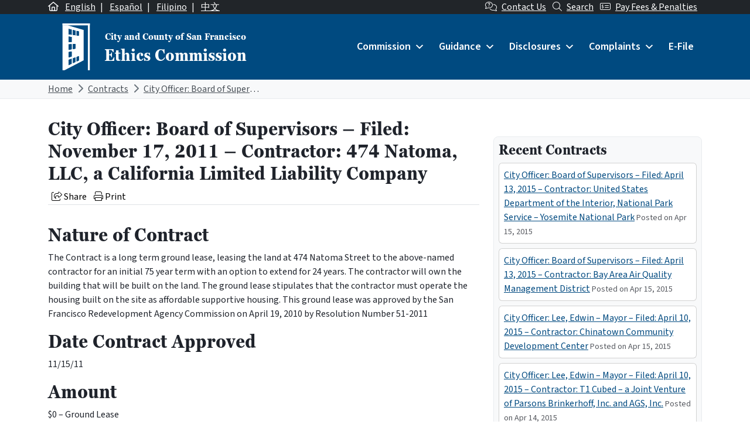

--- FILE ---
content_type: text/html; charset=UTF-8
request_url: https://sfethics.org/ethics/2011/11/city-officer-board-of-supervisors-filed-november-17-2011-contractor-474-natoma-llc-a-california-limi.html
body_size: 30118
content:
<!DOCTYPE html>
<html lang="en-US">

<head>
	<meta charset="UTF-8">
	<meta name="viewport" content="width=device-width, initial-scale=1, shrink-to-fit=no">
	<link rel="profile" href="http://gmpg.org/xfn/11">
	<link rel="preconnect" href="https://fonts.googleapis.com">
	<link rel="preconnect" href="https://fonts.gstatic.com" crossorigin>
	<link href="https://fonts.googleapis.com/css2?family=Source+Sans+3:ital,wght@0,400;0,600;1,400;1,600&display=swap" rel="stylesheet">
	<link rel="stylesheet" href="https://use.typekit.net/xmn4unv.css">
	<!-- Google tag (gtag.js) -->
	<script async src="https://www.googletagmanager.com/gtag/js?id=UA-9554614-1"></script>
	<script>
		window.dataLayer = window.dataLayer || [];

		function gtag() {
			dataLayer.push(arguments);
		}
		gtag('js', new Date());

		gtag('config', 'UA-9554614-1');
	</script>
	<title>City Officer: Board of Supervisors &#8211; Filed: November 17, 2011 &#8211; Contractor: 474 Natoma, LLC, a California Limited Liability Company &#8211; San Francisco Ethics Commission</title>
<meta name='robots' content='max-image-preview:large' />
<link rel="alternate" hreflang="en" href="https://sfethics.org/ethics/2011/11/city-officer-board-of-supervisors-filed-november-17-2011-contractor-474-natoma-llc-a-california-limi.html" />
<link rel="alternate" hreflang="x-default" href="https://sfethics.org/ethics/2011/11/city-officer-board-of-supervisors-filed-november-17-2011-contractor-474-natoma-llc-a-california-limi.html" />
<link rel='dns-prefetch' href='//secure.gravatar.com' />
<link rel='dns-prefetch' href='//kit.fontawesome.com' />
<link rel='dns-prefetch' href='//stats.wp.com' />
<link rel='dns-prefetch' href='//v0.wordpress.com' />
<link rel="alternate" type="application/rss+xml" title="San Francisco Ethics Commission &raquo; Feed" href="https://sfethics.org/feed" />
<link rel="alternate" type="application/rss+xml" title="San Francisco Ethics Commission &raquo; Comments Feed" href="https://sfethics.org/comments/feed" />
<link rel="alternate" title="oEmbed (JSON)" type="application/json+oembed" href="https://sfethics.org/wp-json/oembed/1.0/embed?url=https%3A%2F%2Fsfethics.org%2Fethics%2F2011%2F11%2Fcity-officer-board-of-supervisors-filed-november-17-2011-contractor-474-natoma-llc-a-california-limi.html" />
<link rel="alternate" title="oEmbed (XML)" type="text/xml+oembed" href="https://sfethics.org/wp-json/oembed/1.0/embed?url=https%3A%2F%2Fsfethics.org%2Fethics%2F2011%2F11%2Fcity-officer-board-of-supervisors-filed-november-17-2011-contractor-474-natoma-llc-a-california-limi.html&#038;format=xml" />
<style id='wp-img-auto-sizes-contain-inline-css'>
img:is([sizes=auto i],[sizes^="auto," i]){contain-intrinsic-size:3000px 1500px}
/*# sourceURL=wp-img-auto-sizes-contain-inline-css */
</style>
<style id='wp-emoji-styles-inline-css'>

	img.wp-smiley, img.emoji {
		display: inline !important;
		border: none !important;
		box-shadow: none !important;
		height: 1em !important;
		width: 1em !important;
		margin: 0 0.07em !important;
		vertical-align: -0.1em !important;
		background: none !important;
		padding: 0 !important;
	}
/*# sourceURL=wp-emoji-styles-inline-css */
</style>
<link rel='stylesheet' id='wp-block-library-css' href='https://sfethics.org/wp-includes/css/dist/block-library/style.min.css?ver=6.9' media='all' />
<style id='global-styles-inline-css'>
:root{--wp--preset--aspect-ratio--square: 1;--wp--preset--aspect-ratio--4-3: 4/3;--wp--preset--aspect-ratio--3-4: 3/4;--wp--preset--aspect-ratio--3-2: 3/2;--wp--preset--aspect-ratio--2-3: 2/3;--wp--preset--aspect-ratio--16-9: 16/9;--wp--preset--aspect-ratio--9-16: 9/16;--wp--preset--color--black: #000000;--wp--preset--color--cyan-bluish-gray: #abb8c3;--wp--preset--color--white: #ffffff;--wp--preset--color--pale-pink: #f78da7;--wp--preset--color--vivid-red: #cf2e2e;--wp--preset--color--luminous-vivid-orange: #ff6900;--wp--preset--color--luminous-vivid-amber: #fcb900;--wp--preset--color--light-green-cyan: #7bdcb5;--wp--preset--color--vivid-green-cyan: #00d084;--wp--preset--color--pale-cyan-blue: #8ed1fc;--wp--preset--color--vivid-cyan-blue: #0693e3;--wp--preset--color--vivid-purple: #9b51e0;--wp--preset--color--primary: #004A80;--wp--preset--color--secondary: #005A56;--wp--preset--color--tertiary: #3D408B;--wp--preset--color--warning: #8B1E1A;--wp--preset--color--info: #D5D9E0;--wp--preset--color--dark: #343a40;--wp--preset--gradient--vivid-cyan-blue-to-vivid-purple: linear-gradient(135deg,rgb(6,147,227) 0%,rgb(155,81,224) 100%);--wp--preset--gradient--light-green-cyan-to-vivid-green-cyan: linear-gradient(135deg,rgb(122,220,180) 0%,rgb(0,208,130) 100%);--wp--preset--gradient--luminous-vivid-amber-to-luminous-vivid-orange: linear-gradient(135deg,rgb(252,185,0) 0%,rgb(255,105,0) 100%);--wp--preset--gradient--luminous-vivid-orange-to-vivid-red: linear-gradient(135deg,rgb(255,105,0) 0%,rgb(207,46,46) 100%);--wp--preset--gradient--very-light-gray-to-cyan-bluish-gray: linear-gradient(135deg,rgb(238,238,238) 0%,rgb(169,184,195) 100%);--wp--preset--gradient--cool-to-warm-spectrum: linear-gradient(135deg,rgb(74,234,220) 0%,rgb(151,120,209) 20%,rgb(207,42,186) 40%,rgb(238,44,130) 60%,rgb(251,105,98) 80%,rgb(254,248,76) 100%);--wp--preset--gradient--blush-light-purple: linear-gradient(135deg,rgb(255,206,236) 0%,rgb(152,150,240) 100%);--wp--preset--gradient--blush-bordeaux: linear-gradient(135deg,rgb(254,205,165) 0%,rgb(254,45,45) 50%,rgb(107,0,62) 100%);--wp--preset--gradient--luminous-dusk: linear-gradient(135deg,rgb(255,203,112) 0%,rgb(199,81,192) 50%,rgb(65,88,208) 100%);--wp--preset--gradient--pale-ocean: linear-gradient(135deg,rgb(255,245,203) 0%,rgb(182,227,212) 50%,rgb(51,167,181) 100%);--wp--preset--gradient--electric-grass: linear-gradient(135deg,rgb(202,248,128) 0%,rgb(113,206,126) 100%);--wp--preset--gradient--midnight: linear-gradient(135deg,rgb(2,3,129) 0%,rgb(40,116,252) 100%);--wp--preset--font-size--small: 13px;--wp--preset--font-size--medium: 20px;--wp--preset--font-size--large: 36px;--wp--preset--font-size--x-large: 42px;--wp--preset--font-size--default: 1rem;--wp--preset--spacing--20: 0.44rem;--wp--preset--spacing--30: 0.67rem;--wp--preset--spacing--40: 1rem;--wp--preset--spacing--50: 1.5rem;--wp--preset--spacing--60: 2.25rem;--wp--preset--spacing--70: 3.38rem;--wp--preset--spacing--80: 5.06rem;--wp--preset--shadow--natural: 6px 6px 9px rgba(0, 0, 0, 0.2);--wp--preset--shadow--deep: 12px 12px 50px rgba(0, 0, 0, 0.4);--wp--preset--shadow--sharp: 6px 6px 0px rgba(0, 0, 0, 0.2);--wp--preset--shadow--outlined: 6px 6px 0px -3px rgb(255, 255, 255), 6px 6px rgb(0, 0, 0);--wp--preset--shadow--crisp: 6px 6px 0px rgb(0, 0, 0);}:root { --wp--style--global--content-size: 840px;--wp--style--global--wide-size: 1100px; }:where(body) { margin: 0; }.wp-site-blocks > .alignleft { float: left; margin-right: 2em; }.wp-site-blocks > .alignright { float: right; margin-left: 2em; }.wp-site-blocks > .aligncenter { justify-content: center; margin-left: auto; margin-right: auto; }:where(.is-layout-flex){gap: 0.5em;}:where(.is-layout-grid){gap: 0.5em;}.is-layout-flow > .alignleft{float: left;margin-inline-start: 0;margin-inline-end: 2em;}.is-layout-flow > .alignright{float: right;margin-inline-start: 2em;margin-inline-end: 0;}.is-layout-flow > .aligncenter{margin-left: auto !important;margin-right: auto !important;}.is-layout-constrained > .alignleft{float: left;margin-inline-start: 0;margin-inline-end: 2em;}.is-layout-constrained > .alignright{float: right;margin-inline-start: 2em;margin-inline-end: 0;}.is-layout-constrained > .aligncenter{margin-left: auto !important;margin-right: auto !important;}.is-layout-constrained > :where(:not(.alignleft):not(.alignright):not(.alignfull)){max-width: var(--wp--style--global--content-size);margin-left: auto !important;margin-right: auto !important;}.is-layout-constrained > .alignwide{max-width: var(--wp--style--global--wide-size);}body .is-layout-flex{display: flex;}.is-layout-flex{flex-wrap: wrap;align-items: center;}.is-layout-flex > :is(*, div){margin: 0;}body .is-layout-grid{display: grid;}.is-layout-grid > :is(*, div){margin: 0;}body{padding-top: 0px;padding-right: 0px;padding-bottom: 0px;padding-left: 0px;}a:where(:not(.wp-element-button)){text-decoration: underline;}:root :where(.wp-element-button, .wp-block-button__link){background-color: #32373c;border-width: 0;color: #fff;font-family: inherit;font-size: inherit;font-style: inherit;font-weight: inherit;letter-spacing: inherit;line-height: inherit;padding-top: calc(0.667em + 2px);padding-right: calc(1.333em + 2px);padding-bottom: calc(0.667em + 2px);padding-left: calc(1.333em + 2px);text-decoration: none;text-transform: inherit;}.has-black-color{color: var(--wp--preset--color--black) !important;}.has-cyan-bluish-gray-color{color: var(--wp--preset--color--cyan-bluish-gray) !important;}.has-white-color{color: var(--wp--preset--color--white) !important;}.has-pale-pink-color{color: var(--wp--preset--color--pale-pink) !important;}.has-vivid-red-color{color: var(--wp--preset--color--vivid-red) !important;}.has-luminous-vivid-orange-color{color: var(--wp--preset--color--luminous-vivid-orange) !important;}.has-luminous-vivid-amber-color{color: var(--wp--preset--color--luminous-vivid-amber) !important;}.has-light-green-cyan-color{color: var(--wp--preset--color--light-green-cyan) !important;}.has-vivid-green-cyan-color{color: var(--wp--preset--color--vivid-green-cyan) !important;}.has-pale-cyan-blue-color{color: var(--wp--preset--color--pale-cyan-blue) !important;}.has-vivid-cyan-blue-color{color: var(--wp--preset--color--vivid-cyan-blue) !important;}.has-vivid-purple-color{color: var(--wp--preset--color--vivid-purple) !important;}.has-primary-color{color: var(--wp--preset--color--primary) !important;}.has-secondary-color{color: var(--wp--preset--color--secondary) !important;}.has-tertiary-color{color: var(--wp--preset--color--tertiary) !important;}.has-warning-color{color: var(--wp--preset--color--warning) !important;}.has-info-color{color: var(--wp--preset--color--info) !important;}.has-dark-color{color: var(--wp--preset--color--dark) !important;}.has-black-background-color{background-color: var(--wp--preset--color--black) !important;}.has-cyan-bluish-gray-background-color{background-color: var(--wp--preset--color--cyan-bluish-gray) !important;}.has-white-background-color{background-color: var(--wp--preset--color--white) !important;}.has-pale-pink-background-color{background-color: var(--wp--preset--color--pale-pink) !important;}.has-vivid-red-background-color{background-color: var(--wp--preset--color--vivid-red) !important;}.has-luminous-vivid-orange-background-color{background-color: var(--wp--preset--color--luminous-vivid-orange) !important;}.has-luminous-vivid-amber-background-color{background-color: var(--wp--preset--color--luminous-vivid-amber) !important;}.has-light-green-cyan-background-color{background-color: var(--wp--preset--color--light-green-cyan) !important;}.has-vivid-green-cyan-background-color{background-color: var(--wp--preset--color--vivid-green-cyan) !important;}.has-pale-cyan-blue-background-color{background-color: var(--wp--preset--color--pale-cyan-blue) !important;}.has-vivid-cyan-blue-background-color{background-color: var(--wp--preset--color--vivid-cyan-blue) !important;}.has-vivid-purple-background-color{background-color: var(--wp--preset--color--vivid-purple) !important;}.has-primary-background-color{background-color: var(--wp--preset--color--primary) !important;}.has-secondary-background-color{background-color: var(--wp--preset--color--secondary) !important;}.has-tertiary-background-color{background-color: var(--wp--preset--color--tertiary) !important;}.has-warning-background-color{background-color: var(--wp--preset--color--warning) !important;}.has-info-background-color{background-color: var(--wp--preset--color--info) !important;}.has-dark-background-color{background-color: var(--wp--preset--color--dark) !important;}.has-black-border-color{border-color: var(--wp--preset--color--black) !important;}.has-cyan-bluish-gray-border-color{border-color: var(--wp--preset--color--cyan-bluish-gray) !important;}.has-white-border-color{border-color: var(--wp--preset--color--white) !important;}.has-pale-pink-border-color{border-color: var(--wp--preset--color--pale-pink) !important;}.has-vivid-red-border-color{border-color: var(--wp--preset--color--vivid-red) !important;}.has-luminous-vivid-orange-border-color{border-color: var(--wp--preset--color--luminous-vivid-orange) !important;}.has-luminous-vivid-amber-border-color{border-color: var(--wp--preset--color--luminous-vivid-amber) !important;}.has-light-green-cyan-border-color{border-color: var(--wp--preset--color--light-green-cyan) !important;}.has-vivid-green-cyan-border-color{border-color: var(--wp--preset--color--vivid-green-cyan) !important;}.has-pale-cyan-blue-border-color{border-color: var(--wp--preset--color--pale-cyan-blue) !important;}.has-vivid-cyan-blue-border-color{border-color: var(--wp--preset--color--vivid-cyan-blue) !important;}.has-vivid-purple-border-color{border-color: var(--wp--preset--color--vivid-purple) !important;}.has-primary-border-color{border-color: var(--wp--preset--color--primary) !important;}.has-secondary-border-color{border-color: var(--wp--preset--color--secondary) !important;}.has-tertiary-border-color{border-color: var(--wp--preset--color--tertiary) !important;}.has-warning-border-color{border-color: var(--wp--preset--color--warning) !important;}.has-info-border-color{border-color: var(--wp--preset--color--info) !important;}.has-dark-border-color{border-color: var(--wp--preset--color--dark) !important;}.has-vivid-cyan-blue-to-vivid-purple-gradient-background{background: var(--wp--preset--gradient--vivid-cyan-blue-to-vivid-purple) !important;}.has-light-green-cyan-to-vivid-green-cyan-gradient-background{background: var(--wp--preset--gradient--light-green-cyan-to-vivid-green-cyan) !important;}.has-luminous-vivid-amber-to-luminous-vivid-orange-gradient-background{background: var(--wp--preset--gradient--luminous-vivid-amber-to-luminous-vivid-orange) !important;}.has-luminous-vivid-orange-to-vivid-red-gradient-background{background: var(--wp--preset--gradient--luminous-vivid-orange-to-vivid-red) !important;}.has-very-light-gray-to-cyan-bluish-gray-gradient-background{background: var(--wp--preset--gradient--very-light-gray-to-cyan-bluish-gray) !important;}.has-cool-to-warm-spectrum-gradient-background{background: var(--wp--preset--gradient--cool-to-warm-spectrum) !important;}.has-blush-light-purple-gradient-background{background: var(--wp--preset--gradient--blush-light-purple) !important;}.has-blush-bordeaux-gradient-background{background: var(--wp--preset--gradient--blush-bordeaux) !important;}.has-luminous-dusk-gradient-background{background: var(--wp--preset--gradient--luminous-dusk) !important;}.has-pale-ocean-gradient-background{background: var(--wp--preset--gradient--pale-ocean) !important;}.has-electric-grass-gradient-background{background: var(--wp--preset--gradient--electric-grass) !important;}.has-midnight-gradient-background{background: var(--wp--preset--gradient--midnight) !important;}.has-small-font-size{font-size: var(--wp--preset--font-size--small) !important;}.has-medium-font-size{font-size: var(--wp--preset--font-size--medium) !important;}.has-large-font-size{font-size: var(--wp--preset--font-size--large) !important;}.has-x-large-font-size{font-size: var(--wp--preset--font-size--x-large) !important;}.has-default-font-size{font-size: var(--wp--preset--font-size--default) !important;}
/*# sourceURL=global-styles-inline-css */
</style>

<link rel='stylesheet' id='font-awesome-svg-styles-css' href='https://sfethics.org/wp-content/uploads/font-awesome/v6.7.2/css/svg-with-js.css' media='all' />
<style id='font-awesome-svg-styles-inline-css'>
   .wp-block-font-awesome-icon svg::before,
   .wp-rich-text-font-awesome-icon svg::before {content: unset;}
/*# sourceURL=font-awesome-svg-styles-inline-css */
</style>
<link rel='stylesheet' id='wpml-blocks-css' href='https://sfethics.org/wp-content/plugins/sitepress-multilingual-cms/dist/css/blocks/styles.css?ver=4.6.9' media='all' />
<link rel='stylesheet' id='wpml-legacy-post-translations-0-css' href='https://sfethics.org/wp-content/plugins/sitepress-multilingual-cms/templates/language-switchers/legacy-post-translations/style.min.css?ver=1' media='all' />
<link rel='stylesheet' id='dashicons-css' href='https://sfethics.org/wp-includes/css/dashicons.min.css?ver=6.9' media='all' />
<link rel='stylesheet' id='main-styles-css' href='https://sfethics.org/wp-content/themes/theme-sfethics2022/css/child-theme.min.css?ver=1769081920' media='all' />
<script id="wpml-cookie-js-extra">
var wpml_cookies = {"wp-wpml_current_language":{"value":"en","expires":1,"path":"/"}};
var wpml_cookies = {"wp-wpml_current_language":{"value":"en","expires":1,"path":"/"}};
//# sourceURL=wpml-cookie-js-extra
</script>
<script src="https://sfethics.org/wp-content/plugins/sitepress-multilingual-cms/res/js/cookies/language-cookie.js?ver=4.6.9" id="wpml-cookie-js" defer data-wp-strategy="defer"></script>
<script src="https://sfethics.org/wp-includes/js/jquery/jquery.min.js?ver=3.7.1" id="jquery-core-js"></script>
<script src="https://sfethics.org/wp-includes/js/jquery/jquery-migrate.min.js?ver=3.4.1" id="jquery-migrate-js"></script>
<script id="equal-height-columns-js-extra">
var equalHeightColumnElements = {"element-groups":{"1":{"selector":".equalheight","breakpoint":768}}};
//# sourceURL=equal-height-columns-js-extra
</script>
<script src="https://sfethics.org/wp-content/plugins/equal-height-columns/public/js/equal-height-columns-public.js?ver=1.2.0" id="equal-height-columns-js"></script>
<script defer crossorigin="anonymous" src="https://kit.fontawesome.com/8c40043890.js" id="font-awesome-official-js"></script>
<script id="wpml-browser-redirect-js-extra">
var wpml_browser_redirect_params = {"pageLanguage":"en","languageUrls":{"en_us":"https://sfethics.org/ethics/2011/11/city-officer-board-of-supervisors-filed-november-17-2011-contractor-474-natoma-llc-a-california-limi.html","en":"https://sfethics.org/ethics/2011/11/city-officer-board-of-supervisors-filed-november-17-2011-contractor-474-natoma-llc-a-california-limi.html","us":"https://sfethics.org/ethics/2011/11/city-officer-board-of-supervisors-filed-november-17-2011-contractor-474-natoma-llc-a-california-limi.html"},"cookie":{"name":"_icl_visitor_lang_js","domain":"sfethics.org","path":"/","expiration":24}};
//# sourceURL=wpml-browser-redirect-js-extra
</script>
<script src="https://sfethics.org/wp-content/plugins/sitepress-multilingual-cms/dist/js/browser-redirect/app.js?ver=4.6.9" id="wpml-browser-redirect-js"></script>
<link rel="https://api.w.org/" href="https://sfethics.org/wp-json/" /><link rel="alternate" title="JSON" type="application/json" href="https://sfethics.org/wp-json/wp/v2/posts/2340" /><link rel="EditURI" type="application/rsd+xml" title="RSD" href="https://sfethics.org/xmlrpc.php?rsd" />
<meta name="generator" content="WordPress 6.9" />
<link rel="canonical" href="https://sfethics.org/ethics/2011/11/city-officer-board-of-supervisors-filed-november-17-2011-contractor-474-natoma-llc-a-california-limi.html" />
<link rel='shortlink' href='https://wp.me/p8e6nN-BK' />
<meta name="generator" content="WPML ver:4.6.9 stt:61,1,66,2;" />
<meta name="generator" content="webp-uploads 2.5.1">
	<style>img#wpstats{display:none}</style>
		<meta name="mobile-web-app-capable" content="yes">
<meta name="apple-mobile-web-app-capable" content="yes">
<meta name="apple-mobile-web-app-title" content="San Francisco Ethics Commission - ">

<!-- Jetpack Open Graph Tags -->
<meta property="og:type" content="article" />
<meta property="og:title" content="City Officer: Board of Supervisors &#8211; Filed: November 17, 2011 &#8211; Contractor: 474 Natoma, LLC, a California Limited Liability Company" />
<meta property="og:url" content="https://sfethics.org/ethics/2011/11/city-officer-board-of-supervisors-filed-november-17-2011-contractor-474-natoma-llc-a-california-limi.html" />
<meta property="og:description" content="Nature of Contract The Contract is a long term ground lease, leasing the land at 474 Natoma Street to the above-named contractor for an initial 75 year term with an option to extend for 24 years. T…" />
<meta property="article:published_time" content="2011-11-21T11:13:35+00:00" />
<meta property="article:modified_time" content="2011-11-21T11:13:35+00:00" />
<meta property="og:site_name" content="San Francisco Ethics Commission" />
<meta property="og:image" content="https://sfethics.org/wp-content/uploads/2023/08/cropped-SocialMediaCircleReversed-1.png" />
<meta property="og:image:width" content="512" />
<meta property="og:image:height" content="512" />
<meta property="og:image:alt" content="" />
<meta property="og:locale" content="en_US" />
<meta name="twitter:text:title" content="City Officer: Board of Supervisors &#8211; Filed: November 17, 2011 &#8211; Contractor: 474 Natoma, LLC, a California Limited Liability Company" />
<meta name="twitter:image" content="https://sfethics.org/wp-content/uploads/2023/08/cropped-SocialMediaCircleReversed-1-270x270.png" />
<meta name="twitter:card" content="summary" />

<!-- End Jetpack Open Graph Tags -->
<link rel="icon" href="https://sfethics.org/wp-content/uploads/2023/08/cropped-SocialMediaCircleReversed-1-32x32.png" sizes="32x32" />
<link rel="icon" href="https://sfethics.org/wp-content/uploads/2023/08/cropped-SocialMediaCircleReversed-1-192x192.png" sizes="192x192" />
<link rel="apple-touch-icon" href="https://sfethics.org/wp-content/uploads/2023/08/cropped-SocialMediaCircleReversed-1-180x180.png" />
<meta name="msapplication-TileImage" content="https://sfethics.org/wp-content/uploads/2023/08/cropped-SocialMediaCircleReversed-1-270x270.png" />
<style type="text/css">@charset "UTF-8";/** THIS FILE IS AUTOMATICALLY GENERATED - DO NOT MAKE MANUAL EDITS! **//** Custom CSS should be added to Mega Menu > Menu Themes > Custom Styling **/.mega-menu-last-modified-1742589693 {content: "Friday 21st March 2025 20:41:33 UTC";}#mega-menu-wrap-primary, #mega-menu-wrap-primary #mega-menu-primary, #mega-menu-wrap-primary #mega-menu-primary ul.mega-sub-menu, #mega-menu-wrap-primary #mega-menu-primary li.mega-menu-item, #mega-menu-wrap-primary #mega-menu-primary li.mega-menu-row, #mega-menu-wrap-primary #mega-menu-primary li.mega-menu-column, #mega-menu-wrap-primary #mega-menu-primary a.mega-menu-link, #mega-menu-wrap-primary #mega-menu-primary span.mega-menu-badge {transition: none;border-radius: 0;box-shadow: none;background: none;border: 0;bottom: auto;box-sizing: border-box;clip: auto;color: #666;display: block;float: none;font-family: inherit;font-size: 14px;height: auto;left: auto;line-height: 1.7;list-style-type: none;margin: 0;min-height: auto;max-height: none;min-width: auto;max-width: none;opacity: 1;outline: none;overflow: visible;padding: 0;position: relative;pointer-events: auto;right: auto;text-align: left;text-decoration: none;text-indent: 0;text-transform: none;transform: none;top: auto;vertical-align: baseline;visibility: inherit;width: auto;word-wrap: break-word;white-space: normal;}#mega-menu-wrap-primary:before, #mega-menu-wrap-primary:after, #mega-menu-wrap-primary #mega-menu-primary:before, #mega-menu-wrap-primary #mega-menu-primary:after, #mega-menu-wrap-primary #mega-menu-primary ul.mega-sub-menu:before, #mega-menu-wrap-primary #mega-menu-primary ul.mega-sub-menu:after, #mega-menu-wrap-primary #mega-menu-primary li.mega-menu-item:before, #mega-menu-wrap-primary #mega-menu-primary li.mega-menu-item:after, #mega-menu-wrap-primary #mega-menu-primary li.mega-menu-row:before, #mega-menu-wrap-primary #mega-menu-primary li.mega-menu-row:after, #mega-menu-wrap-primary #mega-menu-primary li.mega-menu-column:before, #mega-menu-wrap-primary #mega-menu-primary li.mega-menu-column:after, #mega-menu-wrap-primary #mega-menu-primary a.mega-menu-link:before, #mega-menu-wrap-primary #mega-menu-primary a.mega-menu-link:after, #mega-menu-wrap-primary #mega-menu-primary span.mega-menu-badge:before, #mega-menu-wrap-primary #mega-menu-primary span.mega-menu-badge:after {display: none;}#mega-menu-wrap-primary {border-radius: 0;}@media only screen and (min-width: 992px) {#mega-menu-wrap-primary {background: #004a80;}}#mega-menu-wrap-primary.mega-keyboard-navigation .mega-menu-toggle:focus, #mega-menu-wrap-primary.mega-keyboard-navigation .mega-toggle-block:focus, #mega-menu-wrap-primary.mega-keyboard-navigation .mega-toggle-block a:focus, #mega-menu-wrap-primary.mega-keyboard-navigation .mega-toggle-block .mega-search input[type=text]:focus, #mega-menu-wrap-primary.mega-keyboard-navigation .mega-toggle-block button.mega-toggle-animated:focus, #mega-menu-wrap-primary.mega-keyboard-navigation #mega-menu-primary a:focus, #mega-menu-wrap-primary.mega-keyboard-navigation #mega-menu-primary span:focus, #mega-menu-wrap-primary.mega-keyboard-navigation #mega-menu-primary input:focus, #mega-menu-wrap-primary.mega-keyboard-navigation #mega-menu-primary li.mega-menu-item a.mega-menu-link:focus, #mega-menu-wrap-primary.mega-keyboard-navigation #mega-menu-primary form.mega-search-open:has(input[type=text]:focus) {outline-style: solid;outline-width: 3px;outline-color: #109cde;outline-offset: -3px;}#mega-menu-wrap-primary.mega-keyboard-navigation .mega-toggle-block button.mega-toggle-animated:focus {outline-offset: 2px;}#mega-menu-wrap-primary.mega-keyboard-navigation > li.mega-menu-item > a.mega-menu-link:focus {background: #002343;color: #ffffff;font-weight: inherit;text-decoration: none;border-color: #fff;}@media only screen and (max-width: 991px) {#mega-menu-wrap-primary.mega-keyboard-navigation > li.mega-menu-item > a.mega-menu-link:focus {color: #ffffff;background: #004687;}}#mega-menu-wrap-primary #mega-menu-primary {text-align: left;padding: 0px 0px 0px 0px;}#mega-menu-wrap-primary #mega-menu-primary a.mega-menu-link {cursor: pointer;display: inline;}#mega-menu-wrap-primary #mega-menu-primary a.mega-menu-link .mega-description-group {vertical-align: middle;display: inline-block;transition: none;}#mega-menu-wrap-primary #mega-menu-primary a.mega-menu-link .mega-description-group .mega-menu-title, #mega-menu-wrap-primary #mega-menu-primary a.mega-menu-link .mega-description-group .mega-menu-description {transition: none;line-height: 1.5;display: block;}#mega-menu-wrap-primary #mega-menu-primary a.mega-menu-link .mega-description-group .mega-menu-description {font-style: italic;font-size: 0.8em;text-transform: none;font-weight: normal;}#mega-menu-wrap-primary #mega-menu-primary li.mega-menu-megamenu li.mega-menu-item.mega-icon-left.mega-has-description.mega-has-icon > a.mega-menu-link {display: flex;align-items: center;}#mega-menu-wrap-primary #mega-menu-primary li.mega-menu-megamenu li.mega-menu-item.mega-icon-left.mega-has-description.mega-has-icon > a.mega-menu-link:before {flex: 0 0 auto;align-self: flex-start;}#mega-menu-wrap-primary #mega-menu-primary li.mega-menu-tabbed.mega-menu-megamenu > ul.mega-sub-menu > li.mega-menu-item.mega-icon-left.mega-has-description.mega-has-icon > a.mega-menu-link {display: block;}#mega-menu-wrap-primary #mega-menu-primary li.mega-menu-item.mega-icon-top > a.mega-menu-link {display: table-cell;vertical-align: middle;line-height: initial;}#mega-menu-wrap-primary #mega-menu-primary li.mega-menu-item.mega-icon-top > a.mega-menu-link:before {display: block;margin: 0 0 6px 0;text-align: center;}#mega-menu-wrap-primary #mega-menu-primary li.mega-menu-item.mega-icon-top > a.mega-menu-link > span.mega-title-below {display: inline-block;transition: none;}@media only screen and (max-width: 991px) {#mega-menu-wrap-primary #mega-menu-primary > li.mega-menu-item.mega-icon-top > a.mega-menu-link {display: block;line-height: 40px;}#mega-menu-wrap-primary #mega-menu-primary > li.mega-menu-item.mega-icon-top > a.mega-menu-link:before {display: inline-block;margin: 0 6px 0 0;text-align: left;}}#mega-menu-wrap-primary #mega-menu-primary li.mega-menu-item.mega-icon-right > a.mega-menu-link:before {float: right;margin: 0 0 0 6px;}#mega-menu-wrap-primary #mega-menu-primary > li.mega-animating > ul.mega-sub-menu {pointer-events: none;}#mega-menu-wrap-primary #mega-menu-primary li.mega-disable-link > a.mega-menu-link, #mega-menu-wrap-primary #mega-menu-primary li.mega-menu-megamenu li.mega-disable-link > a.mega-menu-link {cursor: inherit;}#mega-menu-wrap-primary #mega-menu-primary li.mega-menu-item-has-children.mega-disable-link > a.mega-menu-link, #mega-menu-wrap-primary #mega-menu-primary li.mega-menu-megamenu > li.mega-menu-item-has-children.mega-disable-link > a.mega-menu-link {cursor: pointer;}#mega-menu-wrap-primary #mega-menu-primary p {margin-bottom: 10px;}#mega-menu-wrap-primary #mega-menu-primary input, #mega-menu-wrap-primary #mega-menu-primary img {max-width: 100%;}#mega-menu-wrap-primary #mega-menu-primary li.mega-menu-item > ul.mega-sub-menu {display: block;visibility: hidden;opacity: 1;pointer-events: auto;}@media only screen and (max-width: 991px) {#mega-menu-wrap-primary #mega-menu-primary li.mega-menu-item > ul.mega-sub-menu {display: none;visibility: visible;opacity: 1;}#mega-menu-wrap-primary #mega-menu-primary li.mega-menu-item.mega-toggle-on > ul.mega-sub-menu, #mega-menu-wrap-primary #mega-menu-primary li.mega-menu-megamenu.mega-menu-item.mega-toggle-on ul.mega-sub-menu {display: block;}#mega-menu-wrap-primary #mega-menu-primary li.mega-menu-megamenu.mega-menu-item.mega-toggle-on li.mega-hide-sub-menu-on-mobile > ul.mega-sub-menu, #mega-menu-wrap-primary #mega-menu-primary li.mega-hide-sub-menu-on-mobile > ul.mega-sub-menu {display: none;}}@media only screen and (min-width: 992px) {#mega-menu-wrap-primary #mega-menu-primary[data-effect="fade"] li.mega-menu-item > ul.mega-sub-menu {opacity: 0;transition: opacity 200ms ease-in, visibility 200ms ease-in;}#mega-menu-wrap-primary #mega-menu-primary[data-effect="fade"].mega-no-js li.mega-menu-item:hover > ul.mega-sub-menu, #mega-menu-wrap-primary #mega-menu-primary[data-effect="fade"].mega-no-js li.mega-menu-item:focus > ul.mega-sub-menu, #mega-menu-wrap-primary #mega-menu-primary[data-effect="fade"] li.mega-menu-item.mega-toggle-on > ul.mega-sub-menu, #mega-menu-wrap-primary #mega-menu-primary[data-effect="fade"] li.mega-menu-item.mega-menu-megamenu.mega-toggle-on ul.mega-sub-menu {opacity: 1;}#mega-menu-wrap-primary #mega-menu-primary[data-effect="fade_up"] li.mega-menu-item.mega-menu-megamenu > ul.mega-sub-menu, #mega-menu-wrap-primary #mega-menu-primary[data-effect="fade_up"] li.mega-menu-item.mega-menu-flyout ul.mega-sub-menu {opacity: 0;transform: translate(0, 10px);transition: opacity 200ms ease-in, transform 200ms ease-in, visibility 200ms ease-in;}#mega-menu-wrap-primary #mega-menu-primary[data-effect="fade_up"].mega-no-js li.mega-menu-item:hover > ul.mega-sub-menu, #mega-menu-wrap-primary #mega-menu-primary[data-effect="fade_up"].mega-no-js li.mega-menu-item:focus > ul.mega-sub-menu, #mega-menu-wrap-primary #mega-menu-primary[data-effect="fade_up"] li.mega-menu-item.mega-toggle-on > ul.mega-sub-menu, #mega-menu-wrap-primary #mega-menu-primary[data-effect="fade_up"] li.mega-menu-item.mega-menu-megamenu.mega-toggle-on ul.mega-sub-menu {opacity: 1;transform: translate(0, 0);}#mega-menu-wrap-primary #mega-menu-primary[data-effect="slide_up"] li.mega-menu-item.mega-menu-megamenu > ul.mega-sub-menu, #mega-menu-wrap-primary #mega-menu-primary[data-effect="slide_up"] li.mega-menu-item.mega-menu-flyout ul.mega-sub-menu {transform: translate(0, 10px);transition: transform 200ms ease-in, visibility 200ms ease-in;}#mega-menu-wrap-primary #mega-menu-primary[data-effect="slide_up"].mega-no-js li.mega-menu-item:hover > ul.mega-sub-menu, #mega-menu-wrap-primary #mega-menu-primary[data-effect="slide_up"].mega-no-js li.mega-menu-item:focus > ul.mega-sub-menu, #mega-menu-wrap-primary #mega-menu-primary[data-effect="slide_up"] li.mega-menu-item.mega-toggle-on > ul.mega-sub-menu, #mega-menu-wrap-primary #mega-menu-primary[data-effect="slide_up"] li.mega-menu-item.mega-menu-megamenu.mega-toggle-on ul.mega-sub-menu {transform: translate(0, 0);}}#mega-menu-wrap-primary #mega-menu-primary li.mega-menu-item.mega-menu-megamenu ul.mega-sub-menu li.mega-collapse-children > ul.mega-sub-menu {display: none;}#mega-menu-wrap-primary #mega-menu-primary li.mega-menu-item.mega-menu-megamenu ul.mega-sub-menu li.mega-collapse-children.mega-toggle-on > ul.mega-sub-menu {display: block;}#mega-menu-wrap-primary #mega-menu-primary.mega-no-js li.mega-menu-item:hover > ul.mega-sub-menu, #mega-menu-wrap-primary #mega-menu-primary.mega-no-js li.mega-menu-item:focus > ul.mega-sub-menu, #mega-menu-wrap-primary #mega-menu-primary li.mega-menu-item.mega-toggle-on > ul.mega-sub-menu {visibility: visible;}#mega-menu-wrap-primary #mega-menu-primary li.mega-menu-item.mega-menu-megamenu ul.mega-sub-menu ul.mega-sub-menu {visibility: inherit;opacity: 1;display: block;}#mega-menu-wrap-primary #mega-menu-primary li.mega-menu-item.mega-menu-megamenu ul.mega-sub-menu li.mega-1-columns > ul.mega-sub-menu > li.mega-menu-item {float: left;width: 100%;}#mega-menu-wrap-primary #mega-menu-primary li.mega-menu-item.mega-menu-megamenu ul.mega-sub-menu li.mega-2-columns > ul.mega-sub-menu > li.mega-menu-item {float: left;width: 50%;}#mega-menu-wrap-primary #mega-menu-primary li.mega-menu-item.mega-menu-megamenu ul.mega-sub-menu li.mega-3-columns > ul.mega-sub-menu > li.mega-menu-item {float: left;width: 33.3333333333%;}#mega-menu-wrap-primary #mega-menu-primary li.mega-menu-item.mega-menu-megamenu ul.mega-sub-menu li.mega-4-columns > ul.mega-sub-menu > li.mega-menu-item {float: left;width: 25%;}#mega-menu-wrap-primary #mega-menu-primary li.mega-menu-item.mega-menu-megamenu ul.mega-sub-menu li.mega-5-columns > ul.mega-sub-menu > li.mega-menu-item {float: left;width: 20%;}#mega-menu-wrap-primary #mega-menu-primary li.mega-menu-item.mega-menu-megamenu ul.mega-sub-menu li.mega-6-columns > ul.mega-sub-menu > li.mega-menu-item {float: left;width: 16.6666666667%;}#mega-menu-wrap-primary #mega-menu-primary li.mega-menu-item a[class^="dashicons"]:before {font-family: dashicons;}#mega-menu-wrap-primary #mega-menu-primary li.mega-menu-item a.mega-menu-link:before {display: inline-block;font: inherit;font-family: dashicons;position: static;margin: 0 6px 0 0px;vertical-align: top;-webkit-font-smoothing: antialiased;-moz-osx-font-smoothing: grayscale;color: inherit;background: transparent;height: auto;width: auto;top: auto;}#mega-menu-wrap-primary #mega-menu-primary li.mega-menu-item.mega-hide-text a.mega-menu-link:before {margin: 0;}#mega-menu-wrap-primary #mega-menu-primary li.mega-menu-item.mega-hide-text li.mega-menu-item a.mega-menu-link:before {margin: 0 6px 0 0;}#mega-menu-wrap-primary #mega-menu-primary li.mega-align-bottom-left.mega-toggle-on > a.mega-menu-link {border-radius: 0.25rem 0.25rem 0px 0px;}#mega-menu-wrap-primary #mega-menu-primary li.mega-align-bottom-right > ul.mega-sub-menu {right: 0;}#mega-menu-wrap-primary #mega-menu-primary li.mega-align-bottom-right.mega-toggle-on > a.mega-menu-link {border-radius: 0.25rem 0.25rem 0px 0px;}@media only screen and (min-width: 992px) {#mega-menu-wrap-primary #mega-menu-primary > li.mega-menu-megamenu.mega-menu-item {position: static;}}#mega-menu-wrap-primary #mega-menu-primary > li.mega-menu-item {margin: 0 0.25rem 0 0;display: inline-block;height: auto;vertical-align: middle;}#mega-menu-wrap-primary #mega-menu-primary > li.mega-menu-item.mega-item-align-right {float: right;}@media only screen and (min-width: 992px) {#mega-menu-wrap-primary #mega-menu-primary > li.mega-menu-item.mega-item-align-right {margin: 0 0 0 0.25rem;}}@media only screen and (min-width: 992px) {#mega-menu-wrap-primary #mega-menu-primary > li.mega-menu-item.mega-item-align-float-left {float: left;}}@media only screen and (min-width: 992px) {#mega-menu-wrap-primary #mega-menu-primary > li.mega-menu-item > a.mega-menu-link:hover, #mega-menu-wrap-primary #mega-menu-primary > li.mega-menu-item > a.mega-menu-link:focus {background: #002343;color: #ffffff;font-weight: inherit;text-decoration: none;border-color: #fff;}}#mega-menu-wrap-primary #mega-menu-primary > li.mega-menu-item.mega-toggle-on > a.mega-menu-link {background: #002343;color: #ffffff;font-weight: inherit;text-decoration: none;border-color: #fff;}@media only screen and (max-width: 991px) {#mega-menu-wrap-primary #mega-menu-primary > li.mega-menu-item.mega-toggle-on > a.mega-menu-link {color: #ffffff;background: #004687;}}#mega-menu-wrap-primary #mega-menu-primary > li.mega-menu-item.mega-current-menu-item > a.mega-menu-link, #mega-menu-wrap-primary #mega-menu-primary > li.mega-menu-item.mega-current-menu-ancestor > a.mega-menu-link, #mega-menu-wrap-primary #mega-menu-primary > li.mega-menu-item.mega-current-page-ancestor > a.mega-menu-link {background: #002343;color: #ffffff;font-weight: inherit;text-decoration: none;border-color: #fff;}@media only screen and (max-width: 991px) {#mega-menu-wrap-primary #mega-menu-primary > li.mega-menu-item.mega-current-menu-item > a.mega-menu-link, #mega-menu-wrap-primary #mega-menu-primary > li.mega-menu-item.mega-current-menu-ancestor > a.mega-menu-link, #mega-menu-wrap-primary #mega-menu-primary > li.mega-menu-item.mega-current-page-ancestor > a.mega-menu-link {color: #ffffff;background: #004687;}}#mega-menu-wrap-primary #mega-menu-primary > li.mega-menu-item > a.mega-menu-link {line-height: 40px;height: 40px;padding: 0px 10px 0px 10px;vertical-align: baseline;width: auto;display: block;color: #ffffff;text-transform: none;text-decoration: none;text-align: left;background: rgba(0, 0, 0, 0);border-top: 0 solid white;border-left: 0 solid white;border-right: 0 solid white;border-bottom: 0 solid white;border-radius: 0.25rem 0.25rem 0.25rem 0.25rem;font-family: inherit;font-size: 18px;font-weight: inherit;outline: none;}@media only screen and (min-width: 992px) {#mega-menu-wrap-primary #mega-menu-primary > li.mega-menu-item.mega-multi-line > a.mega-menu-link {line-height: inherit;display: table-cell;vertical-align: middle;}}@media only screen and (max-width: 991px) {#mega-menu-wrap-primary #mega-menu-primary > li.mega-menu-item.mega-multi-line > a.mega-menu-link br {display: none;}}@media only screen and (max-width: 991px) {#mega-menu-wrap-primary #mega-menu-primary > li.mega-menu-item {display: list-item;margin: 0;clear: both;border: 0;}#mega-menu-wrap-primary #mega-menu-primary > li.mega-menu-item.mega-item-align-right {float: none;}#mega-menu-wrap-primary #mega-menu-primary > li.mega-menu-item > a.mega-menu-link {border-radius: 0;border: 0;margin: 0;line-height: 40px;height: 40px;padding: 0 10px;background: transparent;text-align: left;color: #ffffff;font-size: 18px;}}#mega-menu-wrap-primary #mega-menu-primary li.mega-menu-megamenu > ul.mega-sub-menu > li.mega-menu-row {width: 100%;float: left;}#mega-menu-wrap-primary #mega-menu-primary li.mega-menu-megamenu > ul.mega-sub-menu > li.mega-menu-row .mega-menu-column {float: left;min-height: 1px;}@media only screen and (min-width: 992px) {#mega-menu-wrap-primary #mega-menu-primary li.mega-menu-megamenu > ul.mega-sub-menu > li.mega-menu-row > ul.mega-sub-menu > li.mega-menu-columns-1-of-1 {width: 100%;}#mega-menu-wrap-primary #mega-menu-primary li.mega-menu-megamenu > ul.mega-sub-menu > li.mega-menu-row > ul.mega-sub-menu > li.mega-menu-columns-1-of-2 {width: 50%;}#mega-menu-wrap-primary #mega-menu-primary li.mega-menu-megamenu > ul.mega-sub-menu > li.mega-menu-row > ul.mega-sub-menu > li.mega-menu-columns-2-of-2 {width: 100%;}#mega-menu-wrap-primary #mega-menu-primary li.mega-menu-megamenu > ul.mega-sub-menu > li.mega-menu-row > ul.mega-sub-menu > li.mega-menu-columns-1-of-3 {width: 33.3333333333%;}#mega-menu-wrap-primary #mega-menu-primary li.mega-menu-megamenu > ul.mega-sub-menu > li.mega-menu-row > ul.mega-sub-menu > li.mega-menu-columns-2-of-3 {width: 66.6666666667%;}#mega-menu-wrap-primary #mega-menu-primary li.mega-menu-megamenu > ul.mega-sub-menu > li.mega-menu-row > ul.mega-sub-menu > li.mega-menu-columns-3-of-3 {width: 100%;}#mega-menu-wrap-primary #mega-menu-primary li.mega-menu-megamenu > ul.mega-sub-menu > li.mega-menu-row > ul.mega-sub-menu > li.mega-menu-columns-1-of-4 {width: 25%;}#mega-menu-wrap-primary #mega-menu-primary li.mega-menu-megamenu > ul.mega-sub-menu > li.mega-menu-row > ul.mega-sub-menu > li.mega-menu-columns-2-of-4 {width: 50%;}#mega-menu-wrap-primary #mega-menu-primary li.mega-menu-megamenu > ul.mega-sub-menu > li.mega-menu-row > ul.mega-sub-menu > li.mega-menu-columns-3-of-4 {width: 75%;}#mega-menu-wrap-primary #mega-menu-primary li.mega-menu-megamenu > ul.mega-sub-menu > li.mega-menu-row > ul.mega-sub-menu > li.mega-menu-columns-4-of-4 {width: 100%;}#mega-menu-wrap-primary #mega-menu-primary li.mega-menu-megamenu > ul.mega-sub-menu > li.mega-menu-row > ul.mega-sub-menu > li.mega-menu-columns-1-of-5 {width: 20%;}#mega-menu-wrap-primary #mega-menu-primary li.mega-menu-megamenu > ul.mega-sub-menu > li.mega-menu-row > ul.mega-sub-menu > li.mega-menu-columns-2-of-5 {width: 40%;}#mega-menu-wrap-primary #mega-menu-primary li.mega-menu-megamenu > ul.mega-sub-menu > li.mega-menu-row > ul.mega-sub-menu > li.mega-menu-columns-3-of-5 {width: 60%;}#mega-menu-wrap-primary #mega-menu-primary li.mega-menu-megamenu > ul.mega-sub-menu > li.mega-menu-row > ul.mega-sub-menu > li.mega-menu-columns-4-of-5 {width: 80%;}#mega-menu-wrap-primary #mega-menu-primary li.mega-menu-megamenu > ul.mega-sub-menu > li.mega-menu-row > ul.mega-sub-menu > li.mega-menu-columns-5-of-5 {width: 100%;}#mega-menu-wrap-primary #mega-menu-primary li.mega-menu-megamenu > ul.mega-sub-menu > li.mega-menu-row > ul.mega-sub-menu > li.mega-menu-columns-1-of-6 {width: 16.6666666667%;}#mega-menu-wrap-primary #mega-menu-primary li.mega-menu-megamenu > ul.mega-sub-menu > li.mega-menu-row > ul.mega-sub-menu > li.mega-menu-columns-2-of-6 {width: 33.3333333333%;}#mega-menu-wrap-primary #mega-menu-primary li.mega-menu-megamenu > ul.mega-sub-menu > li.mega-menu-row > ul.mega-sub-menu > li.mega-menu-columns-3-of-6 {width: 50%;}#mega-menu-wrap-primary #mega-menu-primary li.mega-menu-megamenu > ul.mega-sub-menu > li.mega-menu-row > ul.mega-sub-menu > li.mega-menu-columns-4-of-6 {width: 66.6666666667%;}#mega-menu-wrap-primary #mega-menu-primary li.mega-menu-megamenu > ul.mega-sub-menu > li.mega-menu-row > ul.mega-sub-menu > li.mega-menu-columns-5-of-6 {width: 83.3333333333%;}#mega-menu-wrap-primary #mega-menu-primary li.mega-menu-megamenu > ul.mega-sub-menu > li.mega-menu-row > ul.mega-sub-menu > li.mega-menu-columns-6-of-6 {width: 100%;}#mega-menu-wrap-primary #mega-menu-primary li.mega-menu-megamenu > ul.mega-sub-menu > li.mega-menu-row > ul.mega-sub-menu > li.mega-menu-columns-1-of-7 {width: 14.2857142857%;}#mega-menu-wrap-primary #mega-menu-primary li.mega-menu-megamenu > ul.mega-sub-menu > li.mega-menu-row > ul.mega-sub-menu > li.mega-menu-columns-2-of-7 {width: 28.5714285714%;}#mega-menu-wrap-primary #mega-menu-primary li.mega-menu-megamenu > ul.mega-sub-menu > li.mega-menu-row > ul.mega-sub-menu > li.mega-menu-columns-3-of-7 {width: 42.8571428571%;}#mega-menu-wrap-primary #mega-menu-primary li.mega-menu-megamenu > ul.mega-sub-menu > li.mega-menu-row > ul.mega-sub-menu > li.mega-menu-columns-4-of-7 {width: 57.1428571429%;}#mega-menu-wrap-primary #mega-menu-primary li.mega-menu-megamenu > ul.mega-sub-menu > li.mega-menu-row > ul.mega-sub-menu > li.mega-menu-columns-5-of-7 {width: 71.4285714286%;}#mega-menu-wrap-primary #mega-menu-primary li.mega-menu-megamenu > ul.mega-sub-menu > li.mega-menu-row > ul.mega-sub-menu > li.mega-menu-columns-6-of-7 {width: 85.7142857143%;}#mega-menu-wrap-primary #mega-menu-primary li.mega-menu-megamenu > ul.mega-sub-menu > li.mega-menu-row > ul.mega-sub-menu > li.mega-menu-columns-7-of-7 {width: 100%;}#mega-menu-wrap-primary #mega-menu-primary li.mega-menu-megamenu > ul.mega-sub-menu > li.mega-menu-row > ul.mega-sub-menu > li.mega-menu-columns-1-of-8 {width: 12.5%;}#mega-menu-wrap-primary #mega-menu-primary li.mega-menu-megamenu > ul.mega-sub-menu > li.mega-menu-row > ul.mega-sub-menu > li.mega-menu-columns-2-of-8 {width: 25%;}#mega-menu-wrap-primary #mega-menu-primary li.mega-menu-megamenu > ul.mega-sub-menu > li.mega-menu-row > ul.mega-sub-menu > li.mega-menu-columns-3-of-8 {width: 37.5%;}#mega-menu-wrap-primary #mega-menu-primary li.mega-menu-megamenu > ul.mega-sub-menu > li.mega-menu-row > ul.mega-sub-menu > li.mega-menu-columns-4-of-8 {width: 50%;}#mega-menu-wrap-primary #mega-menu-primary li.mega-menu-megamenu > ul.mega-sub-menu > li.mega-menu-row > ul.mega-sub-menu > li.mega-menu-columns-5-of-8 {width: 62.5%;}#mega-menu-wrap-primary #mega-menu-primary li.mega-menu-megamenu > ul.mega-sub-menu > li.mega-menu-row > ul.mega-sub-menu > li.mega-menu-columns-6-of-8 {width: 75%;}#mega-menu-wrap-primary #mega-menu-primary li.mega-menu-megamenu > ul.mega-sub-menu > li.mega-menu-row > ul.mega-sub-menu > li.mega-menu-columns-7-of-8 {width: 87.5%;}#mega-menu-wrap-primary #mega-menu-primary li.mega-menu-megamenu > ul.mega-sub-menu > li.mega-menu-row > ul.mega-sub-menu > li.mega-menu-columns-8-of-8 {width: 100%;}#mega-menu-wrap-primary #mega-menu-primary li.mega-menu-megamenu > ul.mega-sub-menu > li.mega-menu-row > ul.mega-sub-menu > li.mega-menu-columns-1-of-9 {width: 11.1111111111%;}#mega-menu-wrap-primary #mega-menu-primary li.mega-menu-megamenu > ul.mega-sub-menu > li.mega-menu-row > ul.mega-sub-menu > li.mega-menu-columns-2-of-9 {width: 22.2222222222%;}#mega-menu-wrap-primary #mega-menu-primary li.mega-menu-megamenu > ul.mega-sub-menu > li.mega-menu-row > ul.mega-sub-menu > li.mega-menu-columns-3-of-9 {width: 33.3333333333%;}#mega-menu-wrap-primary #mega-menu-primary li.mega-menu-megamenu > ul.mega-sub-menu > li.mega-menu-row > ul.mega-sub-menu > li.mega-menu-columns-4-of-9 {width: 44.4444444444%;}#mega-menu-wrap-primary #mega-menu-primary li.mega-menu-megamenu > ul.mega-sub-menu > li.mega-menu-row > ul.mega-sub-menu > li.mega-menu-columns-5-of-9 {width: 55.5555555556%;}#mega-menu-wrap-primary #mega-menu-primary li.mega-menu-megamenu > ul.mega-sub-menu > li.mega-menu-row > ul.mega-sub-menu > li.mega-menu-columns-6-of-9 {width: 66.6666666667%;}#mega-menu-wrap-primary #mega-menu-primary li.mega-menu-megamenu > ul.mega-sub-menu > li.mega-menu-row > ul.mega-sub-menu > li.mega-menu-columns-7-of-9 {width: 77.7777777778%;}#mega-menu-wrap-primary #mega-menu-primary li.mega-menu-megamenu > ul.mega-sub-menu > li.mega-menu-row > ul.mega-sub-menu > li.mega-menu-columns-8-of-9 {width: 88.8888888889%;}#mega-menu-wrap-primary #mega-menu-primary li.mega-menu-megamenu > ul.mega-sub-menu > li.mega-menu-row > ul.mega-sub-menu > li.mega-menu-columns-9-of-9 {width: 100%;}#mega-menu-wrap-primary #mega-menu-primary li.mega-menu-megamenu > ul.mega-sub-menu > li.mega-menu-row > ul.mega-sub-menu > li.mega-menu-columns-1-of-10 {width: 10%;}#mega-menu-wrap-primary #mega-menu-primary li.mega-menu-megamenu > ul.mega-sub-menu > li.mega-menu-row > ul.mega-sub-menu > li.mega-menu-columns-2-of-10 {width: 20%;}#mega-menu-wrap-primary #mega-menu-primary li.mega-menu-megamenu > ul.mega-sub-menu > li.mega-menu-row > ul.mega-sub-menu > li.mega-menu-columns-3-of-10 {width: 30%;}#mega-menu-wrap-primary #mega-menu-primary li.mega-menu-megamenu > ul.mega-sub-menu > li.mega-menu-row > ul.mega-sub-menu > li.mega-menu-columns-4-of-10 {width: 40%;}#mega-menu-wrap-primary #mega-menu-primary li.mega-menu-megamenu > ul.mega-sub-menu > li.mega-menu-row > ul.mega-sub-menu > li.mega-menu-columns-5-of-10 {width: 50%;}#mega-menu-wrap-primary #mega-menu-primary li.mega-menu-megamenu > ul.mega-sub-menu > li.mega-menu-row > ul.mega-sub-menu > li.mega-menu-columns-6-of-10 {width: 60%;}#mega-menu-wrap-primary #mega-menu-primary li.mega-menu-megamenu > ul.mega-sub-menu > li.mega-menu-row > ul.mega-sub-menu > li.mega-menu-columns-7-of-10 {width: 70%;}#mega-menu-wrap-primary #mega-menu-primary li.mega-menu-megamenu > ul.mega-sub-menu > li.mega-menu-row > ul.mega-sub-menu > li.mega-menu-columns-8-of-10 {width: 80%;}#mega-menu-wrap-primary #mega-menu-primary li.mega-menu-megamenu > ul.mega-sub-menu > li.mega-menu-row > ul.mega-sub-menu > li.mega-menu-columns-9-of-10 {width: 90%;}#mega-menu-wrap-primary #mega-menu-primary li.mega-menu-megamenu > ul.mega-sub-menu > li.mega-menu-row > ul.mega-sub-menu > li.mega-menu-columns-10-of-10 {width: 100%;}#mega-menu-wrap-primary #mega-menu-primary li.mega-menu-megamenu > ul.mega-sub-menu > li.mega-menu-row > ul.mega-sub-menu > li.mega-menu-columns-1-of-11 {width: 9.0909090909%;}#mega-menu-wrap-primary #mega-menu-primary li.mega-menu-megamenu > ul.mega-sub-menu > li.mega-menu-row > ul.mega-sub-menu > li.mega-menu-columns-2-of-11 {width: 18.1818181818%;}#mega-menu-wrap-primary #mega-menu-primary li.mega-menu-megamenu > ul.mega-sub-menu > li.mega-menu-row > ul.mega-sub-menu > li.mega-menu-columns-3-of-11 {width: 27.2727272727%;}#mega-menu-wrap-primary #mega-menu-primary li.mega-menu-megamenu > ul.mega-sub-menu > li.mega-menu-row > ul.mega-sub-menu > li.mega-menu-columns-4-of-11 {width: 36.3636363636%;}#mega-menu-wrap-primary #mega-menu-primary li.mega-menu-megamenu > ul.mega-sub-menu > li.mega-menu-row > ul.mega-sub-menu > li.mega-menu-columns-5-of-11 {width: 45.4545454545%;}#mega-menu-wrap-primary #mega-menu-primary li.mega-menu-megamenu > ul.mega-sub-menu > li.mega-menu-row > ul.mega-sub-menu > li.mega-menu-columns-6-of-11 {width: 54.5454545455%;}#mega-menu-wrap-primary #mega-menu-primary li.mega-menu-megamenu > ul.mega-sub-menu > li.mega-menu-row > ul.mega-sub-menu > li.mega-menu-columns-7-of-11 {width: 63.6363636364%;}#mega-menu-wrap-primary #mega-menu-primary li.mega-menu-megamenu > ul.mega-sub-menu > li.mega-menu-row > ul.mega-sub-menu > li.mega-menu-columns-8-of-11 {width: 72.7272727273%;}#mega-menu-wrap-primary #mega-menu-primary li.mega-menu-megamenu > ul.mega-sub-menu > li.mega-menu-row > ul.mega-sub-menu > li.mega-menu-columns-9-of-11 {width: 81.8181818182%;}#mega-menu-wrap-primary #mega-menu-primary li.mega-menu-megamenu > ul.mega-sub-menu > li.mega-menu-row > ul.mega-sub-menu > li.mega-menu-columns-10-of-11 {width: 90.9090909091%;}#mega-menu-wrap-primary #mega-menu-primary li.mega-menu-megamenu > ul.mega-sub-menu > li.mega-menu-row > ul.mega-sub-menu > li.mega-menu-columns-11-of-11 {width: 100%;}#mega-menu-wrap-primary #mega-menu-primary li.mega-menu-megamenu > ul.mega-sub-menu > li.mega-menu-row > ul.mega-sub-menu > li.mega-menu-columns-1-of-12 {width: 8.3333333333%;}#mega-menu-wrap-primary #mega-menu-primary li.mega-menu-megamenu > ul.mega-sub-menu > li.mega-menu-row > ul.mega-sub-menu > li.mega-menu-columns-2-of-12 {width: 16.6666666667%;}#mega-menu-wrap-primary #mega-menu-primary li.mega-menu-megamenu > ul.mega-sub-menu > li.mega-menu-row > ul.mega-sub-menu > li.mega-menu-columns-3-of-12 {width: 25%;}#mega-menu-wrap-primary #mega-menu-primary li.mega-menu-megamenu > ul.mega-sub-menu > li.mega-menu-row > ul.mega-sub-menu > li.mega-menu-columns-4-of-12 {width: 33.3333333333%;}#mega-menu-wrap-primary #mega-menu-primary li.mega-menu-megamenu > ul.mega-sub-menu > li.mega-menu-row > ul.mega-sub-menu > li.mega-menu-columns-5-of-12 {width: 41.6666666667%;}#mega-menu-wrap-primary #mega-menu-primary li.mega-menu-megamenu > ul.mega-sub-menu > li.mega-menu-row > ul.mega-sub-menu > li.mega-menu-columns-6-of-12 {width: 50%;}#mega-menu-wrap-primary #mega-menu-primary li.mega-menu-megamenu > ul.mega-sub-menu > li.mega-menu-row > ul.mega-sub-menu > li.mega-menu-columns-7-of-12 {width: 58.3333333333%;}#mega-menu-wrap-primary #mega-menu-primary li.mega-menu-megamenu > ul.mega-sub-menu > li.mega-menu-row > ul.mega-sub-menu > li.mega-menu-columns-8-of-12 {width: 66.6666666667%;}#mega-menu-wrap-primary #mega-menu-primary li.mega-menu-megamenu > ul.mega-sub-menu > li.mega-menu-row > ul.mega-sub-menu > li.mega-menu-columns-9-of-12 {width: 75%;}#mega-menu-wrap-primary #mega-menu-primary li.mega-menu-megamenu > ul.mega-sub-menu > li.mega-menu-row > ul.mega-sub-menu > li.mega-menu-columns-10-of-12 {width: 83.3333333333%;}#mega-menu-wrap-primary #mega-menu-primary li.mega-menu-megamenu > ul.mega-sub-menu > li.mega-menu-row > ul.mega-sub-menu > li.mega-menu-columns-11-of-12 {width: 91.6666666667%;}#mega-menu-wrap-primary #mega-menu-primary li.mega-menu-megamenu > ul.mega-sub-menu > li.mega-menu-row > ul.mega-sub-menu > li.mega-menu-columns-12-of-12 {width: 100%;}}@media only screen and (max-width: 991px) {#mega-menu-wrap-primary #mega-menu-primary li.mega-menu-megamenu > ul.mega-sub-menu > li.mega-menu-row > ul.mega-sub-menu > li.mega-menu-column {width: 100%;clear: both;}}#mega-menu-wrap-primary #mega-menu-primary li.mega-menu-megamenu > ul.mega-sub-menu > li.mega-menu-row .mega-menu-column > ul.mega-sub-menu > li.mega-menu-item {padding: 5px 5px 5px 5px;width: 100%;}#mega-menu-wrap-primary #mega-menu-primary > li.mega-menu-megamenu > ul.mega-sub-menu {z-index: 999;border-radius: 5px 5px 5px 5px;background: #f8f9fa;border-top: 0 solid rgba(255, 255, 255, 0.1);border-left: 0 solid rgba(255, 255, 255, 0.1);border-right: 0px solid rgba(255, 255, 255, 0.1);border-bottom: 0 solid rgba(255, 255, 255, 0.1);padding: 0px 0px 0px 0px;position: absolute;width: 100%;max-width: none;left: 0;box-shadow: 5px 5px 5px 0px rgba(0, 0, 0, 0.177);}@media only screen and (max-width: 991px) {#mega-menu-wrap-primary #mega-menu-primary > li.mega-menu-megamenu > ul.mega-sub-menu {float: left;position: static;width: 100%;}}@media only screen and (min-width: 992px) {#mega-menu-wrap-primary #mega-menu-primary > li.mega-menu-megamenu > ul.mega-sub-menu li.mega-menu-columns-1-of-1 {width: 100%;}#mega-menu-wrap-primary #mega-menu-primary > li.mega-menu-megamenu > ul.mega-sub-menu li.mega-menu-columns-1-of-2 {width: 50%;}#mega-menu-wrap-primary #mega-menu-primary > li.mega-menu-megamenu > ul.mega-sub-menu li.mega-menu-columns-2-of-2 {width: 100%;}#mega-menu-wrap-primary #mega-menu-primary > li.mega-menu-megamenu > ul.mega-sub-menu li.mega-menu-columns-1-of-3 {width: 33.3333333333%;}#mega-menu-wrap-primary #mega-menu-primary > li.mega-menu-megamenu > ul.mega-sub-menu li.mega-menu-columns-2-of-3 {width: 66.6666666667%;}#mega-menu-wrap-primary #mega-menu-primary > li.mega-menu-megamenu > ul.mega-sub-menu li.mega-menu-columns-3-of-3 {width: 100%;}#mega-menu-wrap-primary #mega-menu-primary > li.mega-menu-megamenu > ul.mega-sub-menu li.mega-menu-columns-1-of-4 {width: 25%;}#mega-menu-wrap-primary #mega-menu-primary > li.mega-menu-megamenu > ul.mega-sub-menu li.mega-menu-columns-2-of-4 {width: 50%;}#mega-menu-wrap-primary #mega-menu-primary > li.mega-menu-megamenu > ul.mega-sub-menu li.mega-menu-columns-3-of-4 {width: 75%;}#mega-menu-wrap-primary #mega-menu-primary > li.mega-menu-megamenu > ul.mega-sub-menu li.mega-menu-columns-4-of-4 {width: 100%;}#mega-menu-wrap-primary #mega-menu-primary > li.mega-menu-megamenu > ul.mega-sub-menu li.mega-menu-columns-1-of-5 {width: 20%;}#mega-menu-wrap-primary #mega-menu-primary > li.mega-menu-megamenu > ul.mega-sub-menu li.mega-menu-columns-2-of-5 {width: 40%;}#mega-menu-wrap-primary #mega-menu-primary > li.mega-menu-megamenu > ul.mega-sub-menu li.mega-menu-columns-3-of-5 {width: 60%;}#mega-menu-wrap-primary #mega-menu-primary > li.mega-menu-megamenu > ul.mega-sub-menu li.mega-menu-columns-4-of-5 {width: 80%;}#mega-menu-wrap-primary #mega-menu-primary > li.mega-menu-megamenu > ul.mega-sub-menu li.mega-menu-columns-5-of-5 {width: 100%;}#mega-menu-wrap-primary #mega-menu-primary > li.mega-menu-megamenu > ul.mega-sub-menu li.mega-menu-columns-1-of-6 {width: 16.6666666667%;}#mega-menu-wrap-primary #mega-menu-primary > li.mega-menu-megamenu > ul.mega-sub-menu li.mega-menu-columns-2-of-6 {width: 33.3333333333%;}#mega-menu-wrap-primary #mega-menu-primary > li.mega-menu-megamenu > ul.mega-sub-menu li.mega-menu-columns-3-of-6 {width: 50%;}#mega-menu-wrap-primary #mega-menu-primary > li.mega-menu-megamenu > ul.mega-sub-menu li.mega-menu-columns-4-of-6 {width: 66.6666666667%;}#mega-menu-wrap-primary #mega-menu-primary > li.mega-menu-megamenu > ul.mega-sub-menu li.mega-menu-columns-5-of-6 {width: 83.3333333333%;}#mega-menu-wrap-primary #mega-menu-primary > li.mega-menu-megamenu > ul.mega-sub-menu li.mega-menu-columns-6-of-6 {width: 100%;}#mega-menu-wrap-primary #mega-menu-primary > li.mega-menu-megamenu > ul.mega-sub-menu li.mega-menu-columns-1-of-7 {width: 14.2857142857%;}#mega-menu-wrap-primary #mega-menu-primary > li.mega-menu-megamenu > ul.mega-sub-menu li.mega-menu-columns-2-of-7 {width: 28.5714285714%;}#mega-menu-wrap-primary #mega-menu-primary > li.mega-menu-megamenu > ul.mega-sub-menu li.mega-menu-columns-3-of-7 {width: 42.8571428571%;}#mega-menu-wrap-primary #mega-menu-primary > li.mega-menu-megamenu > ul.mega-sub-menu li.mega-menu-columns-4-of-7 {width: 57.1428571429%;}#mega-menu-wrap-primary #mega-menu-primary > li.mega-menu-megamenu > ul.mega-sub-menu li.mega-menu-columns-5-of-7 {width: 71.4285714286%;}#mega-menu-wrap-primary #mega-menu-primary > li.mega-menu-megamenu > ul.mega-sub-menu li.mega-menu-columns-6-of-7 {width: 85.7142857143%;}#mega-menu-wrap-primary #mega-menu-primary > li.mega-menu-megamenu > ul.mega-sub-menu li.mega-menu-columns-7-of-7 {width: 100%;}#mega-menu-wrap-primary #mega-menu-primary > li.mega-menu-megamenu > ul.mega-sub-menu li.mega-menu-columns-1-of-8 {width: 12.5%;}#mega-menu-wrap-primary #mega-menu-primary > li.mega-menu-megamenu > ul.mega-sub-menu li.mega-menu-columns-2-of-8 {width: 25%;}#mega-menu-wrap-primary #mega-menu-primary > li.mega-menu-megamenu > ul.mega-sub-menu li.mega-menu-columns-3-of-8 {width: 37.5%;}#mega-menu-wrap-primary #mega-menu-primary > li.mega-menu-megamenu > ul.mega-sub-menu li.mega-menu-columns-4-of-8 {width: 50%;}#mega-menu-wrap-primary #mega-menu-primary > li.mega-menu-megamenu > ul.mega-sub-menu li.mega-menu-columns-5-of-8 {width: 62.5%;}#mega-menu-wrap-primary #mega-menu-primary > li.mega-menu-megamenu > ul.mega-sub-menu li.mega-menu-columns-6-of-8 {width: 75%;}#mega-menu-wrap-primary #mega-menu-primary > li.mega-menu-megamenu > ul.mega-sub-menu li.mega-menu-columns-7-of-8 {width: 87.5%;}#mega-menu-wrap-primary #mega-menu-primary > li.mega-menu-megamenu > ul.mega-sub-menu li.mega-menu-columns-8-of-8 {width: 100%;}#mega-menu-wrap-primary #mega-menu-primary > li.mega-menu-megamenu > ul.mega-sub-menu li.mega-menu-columns-1-of-9 {width: 11.1111111111%;}#mega-menu-wrap-primary #mega-menu-primary > li.mega-menu-megamenu > ul.mega-sub-menu li.mega-menu-columns-2-of-9 {width: 22.2222222222%;}#mega-menu-wrap-primary #mega-menu-primary > li.mega-menu-megamenu > ul.mega-sub-menu li.mega-menu-columns-3-of-9 {width: 33.3333333333%;}#mega-menu-wrap-primary #mega-menu-primary > li.mega-menu-megamenu > ul.mega-sub-menu li.mega-menu-columns-4-of-9 {width: 44.4444444444%;}#mega-menu-wrap-primary #mega-menu-primary > li.mega-menu-megamenu > ul.mega-sub-menu li.mega-menu-columns-5-of-9 {width: 55.5555555556%;}#mega-menu-wrap-primary #mega-menu-primary > li.mega-menu-megamenu > ul.mega-sub-menu li.mega-menu-columns-6-of-9 {width: 66.6666666667%;}#mega-menu-wrap-primary #mega-menu-primary > li.mega-menu-megamenu > ul.mega-sub-menu li.mega-menu-columns-7-of-9 {width: 77.7777777778%;}#mega-menu-wrap-primary #mega-menu-primary > li.mega-menu-megamenu > ul.mega-sub-menu li.mega-menu-columns-8-of-9 {width: 88.8888888889%;}#mega-menu-wrap-primary #mega-menu-primary > li.mega-menu-megamenu > ul.mega-sub-menu li.mega-menu-columns-9-of-9 {width: 100%;}#mega-menu-wrap-primary #mega-menu-primary > li.mega-menu-megamenu > ul.mega-sub-menu li.mega-menu-columns-1-of-10 {width: 10%;}#mega-menu-wrap-primary #mega-menu-primary > li.mega-menu-megamenu > ul.mega-sub-menu li.mega-menu-columns-2-of-10 {width: 20%;}#mega-menu-wrap-primary #mega-menu-primary > li.mega-menu-megamenu > ul.mega-sub-menu li.mega-menu-columns-3-of-10 {width: 30%;}#mega-menu-wrap-primary #mega-menu-primary > li.mega-menu-megamenu > ul.mega-sub-menu li.mega-menu-columns-4-of-10 {width: 40%;}#mega-menu-wrap-primary #mega-menu-primary > li.mega-menu-megamenu > ul.mega-sub-menu li.mega-menu-columns-5-of-10 {width: 50%;}#mega-menu-wrap-primary #mega-menu-primary > li.mega-menu-megamenu > ul.mega-sub-menu li.mega-menu-columns-6-of-10 {width: 60%;}#mega-menu-wrap-primary #mega-menu-primary > li.mega-menu-megamenu > ul.mega-sub-menu li.mega-menu-columns-7-of-10 {width: 70%;}#mega-menu-wrap-primary #mega-menu-primary > li.mega-menu-megamenu > ul.mega-sub-menu li.mega-menu-columns-8-of-10 {width: 80%;}#mega-menu-wrap-primary #mega-menu-primary > li.mega-menu-megamenu > ul.mega-sub-menu li.mega-menu-columns-9-of-10 {width: 90%;}#mega-menu-wrap-primary #mega-menu-primary > li.mega-menu-megamenu > ul.mega-sub-menu li.mega-menu-columns-10-of-10 {width: 100%;}#mega-menu-wrap-primary #mega-menu-primary > li.mega-menu-megamenu > ul.mega-sub-menu li.mega-menu-columns-1-of-11 {width: 9.0909090909%;}#mega-menu-wrap-primary #mega-menu-primary > li.mega-menu-megamenu > ul.mega-sub-menu li.mega-menu-columns-2-of-11 {width: 18.1818181818%;}#mega-menu-wrap-primary #mega-menu-primary > li.mega-menu-megamenu > ul.mega-sub-menu li.mega-menu-columns-3-of-11 {width: 27.2727272727%;}#mega-menu-wrap-primary #mega-menu-primary > li.mega-menu-megamenu > ul.mega-sub-menu li.mega-menu-columns-4-of-11 {width: 36.3636363636%;}#mega-menu-wrap-primary #mega-menu-primary > li.mega-menu-megamenu > ul.mega-sub-menu li.mega-menu-columns-5-of-11 {width: 45.4545454545%;}#mega-menu-wrap-primary #mega-menu-primary > li.mega-menu-megamenu > ul.mega-sub-menu li.mega-menu-columns-6-of-11 {width: 54.5454545455%;}#mega-menu-wrap-primary #mega-menu-primary > li.mega-menu-megamenu > ul.mega-sub-menu li.mega-menu-columns-7-of-11 {width: 63.6363636364%;}#mega-menu-wrap-primary #mega-menu-primary > li.mega-menu-megamenu > ul.mega-sub-menu li.mega-menu-columns-8-of-11 {width: 72.7272727273%;}#mega-menu-wrap-primary #mega-menu-primary > li.mega-menu-megamenu > ul.mega-sub-menu li.mega-menu-columns-9-of-11 {width: 81.8181818182%;}#mega-menu-wrap-primary #mega-menu-primary > li.mega-menu-megamenu > ul.mega-sub-menu li.mega-menu-columns-10-of-11 {width: 90.9090909091%;}#mega-menu-wrap-primary #mega-menu-primary > li.mega-menu-megamenu > ul.mega-sub-menu li.mega-menu-columns-11-of-11 {width: 100%;}#mega-menu-wrap-primary #mega-menu-primary > li.mega-menu-megamenu > ul.mega-sub-menu li.mega-menu-columns-1-of-12 {width: 8.3333333333%;}#mega-menu-wrap-primary #mega-menu-primary > li.mega-menu-megamenu > ul.mega-sub-menu li.mega-menu-columns-2-of-12 {width: 16.6666666667%;}#mega-menu-wrap-primary #mega-menu-primary > li.mega-menu-megamenu > ul.mega-sub-menu li.mega-menu-columns-3-of-12 {width: 25%;}#mega-menu-wrap-primary #mega-menu-primary > li.mega-menu-megamenu > ul.mega-sub-menu li.mega-menu-columns-4-of-12 {width: 33.3333333333%;}#mega-menu-wrap-primary #mega-menu-primary > li.mega-menu-megamenu > ul.mega-sub-menu li.mega-menu-columns-5-of-12 {width: 41.6666666667%;}#mega-menu-wrap-primary #mega-menu-primary > li.mega-menu-megamenu > ul.mega-sub-menu li.mega-menu-columns-6-of-12 {width: 50%;}#mega-menu-wrap-primary #mega-menu-primary > li.mega-menu-megamenu > ul.mega-sub-menu li.mega-menu-columns-7-of-12 {width: 58.3333333333%;}#mega-menu-wrap-primary #mega-menu-primary > li.mega-menu-megamenu > ul.mega-sub-menu li.mega-menu-columns-8-of-12 {width: 66.6666666667%;}#mega-menu-wrap-primary #mega-menu-primary > li.mega-menu-megamenu > ul.mega-sub-menu li.mega-menu-columns-9-of-12 {width: 75%;}#mega-menu-wrap-primary #mega-menu-primary > li.mega-menu-megamenu > ul.mega-sub-menu li.mega-menu-columns-10-of-12 {width: 83.3333333333%;}#mega-menu-wrap-primary #mega-menu-primary > li.mega-menu-megamenu > ul.mega-sub-menu li.mega-menu-columns-11-of-12 {width: 91.6666666667%;}#mega-menu-wrap-primary #mega-menu-primary > li.mega-menu-megamenu > ul.mega-sub-menu li.mega-menu-columns-12-of-12 {width: 100%;}}#mega-menu-wrap-primary #mega-menu-primary > li.mega-menu-megamenu > ul.mega-sub-menu .mega-description-group .mega-menu-description {margin: 5px 0;}#mega-menu-wrap-primary #mega-menu-primary > li.mega-menu-megamenu > ul.mega-sub-menu > li.mega-menu-item ul.mega-sub-menu {clear: both;}#mega-menu-wrap-primary #mega-menu-primary > li.mega-menu-megamenu > ul.mega-sub-menu > li.mega-menu-item ul.mega-sub-menu li.mega-menu-item ul.mega-sub-menu {margin-left: 10px;}#mega-menu-wrap-primary #mega-menu-primary > li.mega-menu-megamenu > ul.mega-sub-menu li.mega-menu-column > ul.mega-sub-menu ul.mega-sub-menu ul.mega-sub-menu {margin-left: 10px;}#mega-menu-wrap-primary #mega-menu-primary > li.mega-menu-megamenu > ul.mega-sub-menu > li.mega-menu-item, #mega-menu-wrap-primary #mega-menu-primary > li.mega-menu-megamenu > ul.mega-sub-menu li.mega-menu-column > ul.mega-sub-menu > li.mega-menu-item {color: #666;font-family: inherit;font-size: 14px;display: block;float: left;clear: none;padding: 5px 5px 5px 5px;vertical-align: top;}#mega-menu-wrap-primary #mega-menu-primary > li.mega-menu-megamenu > ul.mega-sub-menu > li.mega-menu-item.mega-menu-clear, #mega-menu-wrap-primary #mega-menu-primary > li.mega-menu-megamenu > ul.mega-sub-menu li.mega-menu-column > ul.mega-sub-menu > li.mega-menu-item.mega-menu-clear {clear: left;}#mega-menu-wrap-primary #mega-menu-primary > li.mega-menu-megamenu > ul.mega-sub-menu > li.mega-menu-item h4.mega-block-title, #mega-menu-wrap-primary #mega-menu-primary > li.mega-menu-megamenu > ul.mega-sub-menu li.mega-menu-column > ul.mega-sub-menu > li.mega-menu-item h4.mega-block-title {color: #555;font-family: inherit;font-size: 16px;text-transform: uppercase;text-decoration: none;font-weight: bold;text-align: left;margin: 0px 0px 0px 0px;padding: 0px 0px 5px 0px;vertical-align: top;display: block;visibility: inherit;border: 0;}#mega-menu-wrap-primary #mega-menu-primary > li.mega-menu-megamenu > ul.mega-sub-menu > li.mega-menu-item h4.mega-block-title:hover, #mega-menu-wrap-primary #mega-menu-primary > li.mega-menu-megamenu > ul.mega-sub-menu li.mega-menu-column > ul.mega-sub-menu > li.mega-menu-item h4.mega-block-title:hover {border-color: rgba(0, 0, 0, 0);}#mega-menu-wrap-primary #mega-menu-primary > li.mega-menu-megamenu > ul.mega-sub-menu > li.mega-menu-item > a.mega-menu-link, #mega-menu-wrap-primary #mega-menu-primary > li.mega-menu-megamenu > ul.mega-sub-menu li.mega-menu-column > ul.mega-sub-menu > li.mega-menu-item > a.mega-menu-link {color: #343a40;/* Mega Menu > Menu Themes > Mega Menus > Second Level Menu Items */font-family: inherit;font-size: 18px;text-transform: capitalize;text-decoration: none;font-weight: normal;text-align: left;margin: 0px 0px 0px 0px;padding: 0px 0px 0px 0px;vertical-align: top;display: block;border: 0;}#mega-menu-wrap-primary #mega-menu-primary > li.mega-menu-megamenu > ul.mega-sub-menu > li.mega-menu-item > a.mega-menu-link:hover, #mega-menu-wrap-primary #mega-menu-primary > li.mega-menu-megamenu > ul.mega-sub-menu li.mega-menu-column > ul.mega-sub-menu > li.mega-menu-item > a.mega-menu-link:hover {border-color: rgba(0, 0, 0, 0);}#mega-menu-wrap-primary #mega-menu-primary > li.mega-menu-megamenu > ul.mega-sub-menu > li.mega-menu-item > a.mega-menu-link:hover, #mega-menu-wrap-primary #mega-menu-primary > li.mega-menu-megamenu > ul.mega-sub-menu > li.mega-menu-item > a.mega-menu-link:focus, #mega-menu-wrap-primary #mega-menu-primary > li.mega-menu-megamenu > ul.mega-sub-menu li.mega-menu-column > ul.mega-sub-menu > li.mega-menu-item > a.mega-menu-link:hover, #mega-menu-wrap-primary #mega-menu-primary > li.mega-menu-megamenu > ul.mega-sub-menu li.mega-menu-column > ul.mega-sub-menu > li.mega-menu-item > a.mega-menu-link:focus {color: #343a40;/* Mega Menu > Menu Themes > Mega Menus > Second Level Menu Items (Hover) */font-weight: normal;text-decoration: underline;background: rgba(0, 0, 0, 0);}#mega-menu-wrap-primary #mega-menu-primary > li.mega-menu-megamenu > ul.mega-sub-menu > li.mega-menu-item > a.mega-menu-link:hover > span.mega-title-below, #mega-menu-wrap-primary #mega-menu-primary > li.mega-menu-megamenu > ul.mega-sub-menu > li.mega-menu-item > a.mega-menu-link:focus > span.mega-title-below, #mega-menu-wrap-primary #mega-menu-primary > li.mega-menu-megamenu > ul.mega-sub-menu li.mega-menu-column > ul.mega-sub-menu > li.mega-menu-item > a.mega-menu-link:hover > span.mega-title-below, #mega-menu-wrap-primary #mega-menu-primary > li.mega-menu-megamenu > ul.mega-sub-menu li.mega-menu-column > ul.mega-sub-menu > li.mega-menu-item > a.mega-menu-link:focus > span.mega-title-below {text-decoration: underline;}#mega-menu-wrap-primary #mega-menu-primary > li.mega-menu-megamenu > ul.mega-sub-menu > li.mega-menu-item li.mega-menu-item > a.mega-menu-link, #mega-menu-wrap-primary #mega-menu-primary > li.mega-menu-megamenu > ul.mega-sub-menu li.mega-menu-column > ul.mega-sub-menu > li.mega-menu-item li.mega-menu-item > a.mega-menu-link {color: #343a40;/* Mega Menu > Menu Themes > Mega Menus > Third Level Menu Items */font-family: inherit;font-size: 16px;text-transform: none;text-decoration: none;font-weight: normal;text-align: left;margin: 0px 0px 3px 0px;padding: 0px 0px 0px 10px;vertical-align: top;display: block;border-top: 0px solid #ddd;border-left: 1px solid #ddd;border-right: 0px solid #ddd;border-bottom: 0px solid #ddd;}#mega-menu-wrap-primary #mega-menu-primary > li.mega-menu-megamenu > ul.mega-sub-menu > li.mega-menu-item li.mega-menu-item > a.mega-menu-link:hover, #mega-menu-wrap-primary #mega-menu-primary > li.mega-menu-megamenu > ul.mega-sub-menu li.mega-menu-column > ul.mega-sub-menu > li.mega-menu-item li.mega-menu-item > a.mega-menu-link:hover {border-color: #004a80;}#mega-menu-wrap-primary #mega-menu-primary > li.mega-menu-megamenu > ul.mega-sub-menu > li.mega-menu-item li.mega-menu-item.mega-icon-left.mega-has-description.mega-has-icon > a.mega-menu-link, #mega-menu-wrap-primary #mega-menu-primary > li.mega-menu-megamenu > ul.mega-sub-menu li.mega-menu-column > ul.mega-sub-menu > li.mega-menu-item li.mega-menu-item.mega-icon-left.mega-has-description.mega-has-icon > a.mega-menu-link {display: flex;}#mega-menu-wrap-primary #mega-menu-primary > li.mega-menu-megamenu > ul.mega-sub-menu > li.mega-menu-item li.mega-menu-item > a.mega-menu-link:hover, #mega-menu-wrap-primary #mega-menu-primary > li.mega-menu-megamenu > ul.mega-sub-menu > li.mega-menu-item li.mega-menu-item > a.mega-menu-link:focus, #mega-menu-wrap-primary #mega-menu-primary > li.mega-menu-megamenu > ul.mega-sub-menu li.mega-menu-column > ul.mega-sub-menu > li.mega-menu-item li.mega-menu-item > a.mega-menu-link:hover, #mega-menu-wrap-primary #mega-menu-primary > li.mega-menu-megamenu > ul.mega-sub-menu li.mega-menu-column > ul.mega-sub-menu > li.mega-menu-item li.mega-menu-item > a.mega-menu-link:focus {color: #343a40;/* Mega Menu > Menu Themes > Mega Menus > Third Level Menu Items (Hover) */font-weight: normal;text-decoration: underline;background: rgba(0, 0, 0, 0);}@media only screen and (max-width: 991px) {#mega-menu-wrap-primary #mega-menu-primary > li.mega-menu-megamenu > ul.mega-sub-menu {border: 0;padding: 10px;border-radius: 0;}#mega-menu-wrap-primary #mega-menu-primary > li.mega-menu-megamenu > ul.mega-sub-menu > li.mega-menu-item {width: 100%;clear: both;}}#mega-menu-wrap-primary #mega-menu-primary > li.mega-menu-megamenu.mega-no-headers > ul.mega-sub-menu > li.mega-menu-item > a.mega-menu-link, #mega-menu-wrap-primary #mega-menu-primary > li.mega-menu-megamenu.mega-no-headers > ul.mega-sub-menu li.mega-menu-column > ul.mega-sub-menu > li.mega-menu-item > a.mega-menu-link {color: #343a40;font-family: inherit;font-size: 16px;text-transform: none;text-decoration: none;font-weight: normal;margin: 0;border: 0;padding: 0px 0px 0px 10px;vertical-align: top;display: block;}#mega-menu-wrap-primary #mega-menu-primary > li.mega-menu-megamenu.mega-no-headers > ul.mega-sub-menu > li.mega-menu-item > a.mega-menu-link:hover, #mega-menu-wrap-primary #mega-menu-primary > li.mega-menu-megamenu.mega-no-headers > ul.mega-sub-menu > li.mega-menu-item > a.mega-menu-link:focus, #mega-menu-wrap-primary #mega-menu-primary > li.mega-menu-megamenu.mega-no-headers > ul.mega-sub-menu li.mega-menu-column > ul.mega-sub-menu > li.mega-menu-item > a.mega-menu-link:hover, #mega-menu-wrap-primary #mega-menu-primary > li.mega-menu-megamenu.mega-no-headers > ul.mega-sub-menu li.mega-menu-column > ul.mega-sub-menu > li.mega-menu-item > a.mega-menu-link:focus {color: #343a40;font-weight: normal;text-decoration: underline;background: rgba(0, 0, 0, 0);}#mega-menu-wrap-primary #mega-menu-primary > li.mega-menu-flyout ul.mega-sub-menu {z-index: 999;position: absolute;width: 250px;max-width: none;padding: 0px 0px 0px 0px;border: 0;background: #f8f9fa;border-radius: 0;box-shadow: 5px 5px 5px 0px rgba(0, 0, 0, 0.177);}@media only screen and (max-width: 991px) {#mega-menu-wrap-primary #mega-menu-primary > li.mega-menu-flyout ul.mega-sub-menu {float: left;position: static;width: 100%;padding: 0;border: 0;border-radius: 0;}}@media only screen and (max-width: 991px) {#mega-menu-wrap-primary #mega-menu-primary > li.mega-menu-flyout ul.mega-sub-menu li.mega-menu-item {clear: both;}}#mega-menu-wrap-primary #mega-menu-primary > li.mega-menu-flyout ul.mega-sub-menu li.mega-menu-item a.mega-menu-link {display: block;background: #f8f9fa;color: #666;font-family: inherit;font-size: 18px;font-weight: normal;padding: 0px 10px 0px 10px;line-height: 35px;text-decoration: none;text-transform: none;vertical-align: baseline;}#mega-menu-wrap-primary #mega-menu-primary > li.mega-menu-flyout ul.mega-sub-menu li.mega-menu-item:first-child > a.mega-menu-link {border-top-left-radius: 0px;border-top-right-radius: 0px;}@media only screen and (max-width: 991px) {#mega-menu-wrap-primary #mega-menu-primary > li.mega-menu-flyout ul.mega-sub-menu li.mega-menu-item:first-child > a.mega-menu-link {border-top-left-radius: 0;border-top-right-radius: 0;}}#mega-menu-wrap-primary #mega-menu-primary > li.mega-menu-flyout ul.mega-sub-menu li.mega-menu-item:last-child > a.mega-menu-link {border-bottom-right-radius: 0px;border-bottom-left-radius: 0px;}@media only screen and (max-width: 991px) {#mega-menu-wrap-primary #mega-menu-primary > li.mega-menu-flyout ul.mega-sub-menu li.mega-menu-item:last-child > a.mega-menu-link {border-bottom-right-radius: 0;border-bottom-left-radius: 0;}}#mega-menu-wrap-primary #mega-menu-primary > li.mega-menu-flyout ul.mega-sub-menu li.mega-menu-item a.mega-menu-link:hover, #mega-menu-wrap-primary #mega-menu-primary > li.mega-menu-flyout ul.mega-sub-menu li.mega-menu-item a.mega-menu-link:focus {background: rgba(255, 255, 255, 0.1);font-weight: normal;text-decoration: underline;color: #666;}#mega-menu-wrap-primary #mega-menu-primary > li.mega-menu-flyout ul.mega-sub-menu li.mega-menu-item ul.mega-sub-menu {position: absolute;left: 100%;top: 0;}@media only screen and (max-width: 991px) {#mega-menu-wrap-primary #mega-menu-primary > li.mega-menu-flyout ul.mega-sub-menu li.mega-menu-item ul.mega-sub-menu {position: static;left: 0;width: 100%;}#mega-menu-wrap-primary #mega-menu-primary > li.mega-menu-flyout ul.mega-sub-menu li.mega-menu-item ul.mega-sub-menu a.mega-menu-link {padding-left: 20px;}#mega-menu-wrap-primary #mega-menu-primary > li.mega-menu-flyout ul.mega-sub-menu li.mega-menu-item ul.mega-sub-menu ul.mega-sub-menu a.mega-menu-link {padding-left: 30px;}}#mega-menu-wrap-primary #mega-menu-primary li.mega-menu-item-has-children > a.mega-menu-link > span.mega-indicator {display: inline-block;width: auto;background: transparent;position: relative;pointer-events: auto;left: auto;min-width: auto;font-size: inherit;padding: 0;margin: 0 0 0 6px;height: auto;line-height: inherit;color: inherit;}#mega-menu-wrap-primary #mega-menu-primary li.mega-menu-item-has-children > a.mega-menu-link > span.mega-indicator:after {content: "";font-family: dashicons;font-weight: normal;display: inline-block;margin: 0;vertical-align: top;-webkit-font-smoothing: antialiased;-moz-osx-font-smoothing: grayscale;transform: rotate(0);color: inherit;position: relative;background: transparent;height: auto;width: auto;right: auto;line-height: inherit;}#mega-menu-wrap-primary #mega-menu-primary li.mega-menu-item-has-children li.mega-menu-item-has-children > a.mega-menu-link > span.mega-indicator {float: right;}#mega-menu-wrap-primary #mega-menu-primary li.mega-menu-item-has-children.mega-collapse-children.mega-toggle-on > a.mega-menu-link > span.mega-indicator:after {content: "";}@media only screen and (max-width: 991px) {#mega-menu-wrap-primary #mega-menu-primary li.mega-menu-item-has-children > a.mega-menu-link > span.mega-indicator {float: right;}#mega-menu-wrap-primary #mega-menu-primary li.mega-menu-item-has-children.mega-toggle-on > a.mega-menu-link > span.mega-indicator:after {content: "";}#mega-menu-wrap-primary #mega-menu-primary li.mega-menu-item-has-children.mega-hide-sub-menu-on-mobile > a.mega-menu-link > span.mega-indicator {display: none;}}#mega-menu-wrap-primary #mega-menu-primary li.mega-menu-megamenu:not(.mega-menu-tabbed) li.mega-menu-item-has-children:not(.mega-collapse-children) > a.mega-menu-link > span.mega-indicator, #mega-menu-wrap-primary #mega-menu-primary li.mega-menu-item-has-children.mega-hide-arrow > a.mega-menu-link > span.mega-indicator {display: none;}@media only screen and (min-width: 992px) {#mega-menu-wrap-primary #mega-menu-primary li.mega-menu-flyout li.mega-menu-item a.mega-menu-link > span.mega-indicator:after {content: "";}#mega-menu-wrap-primary #mega-menu-primary li.mega-menu-flyout.mega-align-bottom-right li.mega-menu-item a.mega-menu-link {text-align: right;}#mega-menu-wrap-primary #mega-menu-primary li.mega-menu-flyout.mega-align-bottom-right li.mega-menu-item a.mega-menu-link > span.mega-indicator {float: left;}#mega-menu-wrap-primary #mega-menu-primary li.mega-menu-flyout.mega-align-bottom-right li.mega-menu-item a.mega-menu-link > span.mega-indicator:after {content: "";margin: 0 6px 0 0;}#mega-menu-wrap-primary #mega-menu-primary li.mega-menu-flyout.mega-align-bottom-right li.mega-menu-item a.mega-menu-link:before {float: right;margin: 0 0 0 6px;}#mega-menu-wrap-primary #mega-menu-primary li.mega-menu-flyout.mega-align-bottom-right ul.mega-sub-menu li.mega-menu-item ul.mega-sub-menu {left: -100%;top: 0;}}#mega-menu-wrap-primary #mega-menu-primary li[class^="mega-lang-item"] > a.mega-menu-link > img {display: inline;}#mega-menu-wrap-primary #mega-menu-primary a.mega-menu-link > img.wpml-ls-flag, #mega-menu-wrap-primary #mega-menu-primary a.mega-menu-link > img.iclflag {display: inline;margin-right: 8px;}@media only screen and (max-width: 991px) {#mega-menu-wrap-primary #mega-menu-primary li.mega-hide-on-mobile, #mega-menu-wrap-primary #mega-menu-primary > li.mega-menu-megamenu > ul.mega-sub-menu > li.mega-hide-on-mobile, #mega-menu-wrap-primary #mega-menu-primary > li.mega-menu-megamenu > ul.mega-sub-menu li.mega-menu-column > ul.mega-sub-menu > li.mega-menu-item.mega-hide-on-mobile {display: none;}}@media only screen and (min-width: 992px) {#mega-menu-wrap-primary #mega-menu-primary li.mega-hide-on-desktop, #mega-menu-wrap-primary #mega-menu-primary > li.mega-menu-megamenu > ul.mega-sub-menu > li.mega-hide-on-desktop, #mega-menu-wrap-primary #mega-menu-primary > li.mega-menu-megamenu > ul.mega-sub-menu li.mega-menu-column > ul.mega-sub-menu > li.mega-menu-item.mega-hide-on-desktop {display: none;}}@media only screen and (max-width: 991px) {#mega-menu-wrap-primary:after {content: "";display: table;clear: both;}}#mega-menu-wrap-primary .mega-menu-toggle {display: none;z-index: 1;cursor: pointer;background: #004a80;border-radius: 2px 2px 2px 2px;line-height: 40px;height: 40px;text-align: left;user-select: none;-webkit-tap-highlight-color: transparent;outline: none;white-space: nowrap;}#mega-menu-wrap-primary .mega-menu-toggle img {max-width: 100%;padding: 0;}@media only screen and (max-width: 991px) {#mega-menu-wrap-primary .mega-menu-toggle {display: -webkit-box;display: -ms-flexbox;display: -webkit-flex;display: flex;}}#mega-menu-wrap-primary .mega-menu-toggle .mega-toggle-blocks-left, #mega-menu-wrap-primary .mega-menu-toggle .mega-toggle-blocks-center, #mega-menu-wrap-primary .mega-menu-toggle .mega-toggle-blocks-right {display: -webkit-box;display: -ms-flexbox;display: -webkit-flex;display: flex;-ms-flex-preferred-size: 33.33%;-webkit-flex-basis: 33.33%;flex-basis: 33.33%;}#mega-menu-wrap-primary .mega-menu-toggle .mega-toggle-blocks-left {-webkit-box-flex: 1;-ms-flex: 1;-webkit-flex: 1;flex: 1;-webkit-box-pack: start;-ms-flex-pack: start;-webkit-justify-content: flex-start;justify-content: flex-start;}#mega-menu-wrap-primary .mega-menu-toggle .mega-toggle-blocks-left .mega-toggle-block {margin-left: 6px;}#mega-menu-wrap-primary .mega-menu-toggle .mega-toggle-blocks-left .mega-toggle-block:only-child {margin-right: 6px;}#mega-menu-wrap-primary .mega-menu-toggle .mega-toggle-blocks-center {-webkit-box-pack: center;-ms-flex-pack: center;-webkit-justify-content: center;justify-content: center;}#mega-menu-wrap-primary .mega-menu-toggle .mega-toggle-blocks-center .mega-toggle-block {margin-left: 3px;margin-right: 3px;}#mega-menu-wrap-primary .mega-menu-toggle .mega-toggle-blocks-right {-webkit-box-flex: 1;-ms-flex: 1;-webkit-flex: 1;flex: 1;-webkit-box-pack: end;-ms-flex-pack: end;-webkit-justify-content: flex-end;justify-content: flex-end;}#mega-menu-wrap-primary .mega-menu-toggle .mega-toggle-blocks-right .mega-toggle-block {margin-right: 6px;}#mega-menu-wrap-primary .mega-menu-toggle .mega-toggle-blocks-right .mega-toggle-block:only-child {margin-left: 6px;}#mega-menu-wrap-primary .mega-menu-toggle .mega-toggle-block {display: -webkit-box;display: -ms-flexbox;display: -webkit-flex;display: flex;height: 100%;outline: 0;-webkit-align-self: center;-ms-flex-item-align: center;align-self: center;-ms-flex-negative: 0;-webkit-flex-shrink: 0;flex-shrink: 0;}@media only screen and (max-width: 991px) {#mega-menu-wrap-primary .mega-menu-toggle + #mega-menu-primary {background: #002343;padding: 0px 0px 100px 0px;display: none;position: absolute;width: 100%;z-index: 9999999;}#mega-menu-wrap-primary .mega-menu-toggle.mega-menu-open + #mega-menu-primary {display: block;}#mega-menu-wrap-primary .mega-menu-toggle + #mega-menu-primary {position: fixed;display: block;width: 300px;max-width: 90%;height: 100vh;max-height: 100vh;top: 0;box-sizing: border-box;transition: left 200ms ease-in-out, right 200ms ease-in-out, visibility 200ms ease-in-out;overflow: auto;z-index: 9999999999;overscroll-behavior: contain;visibility: hidden;}#mega-menu-wrap-primary .mega-menu-toggle.mega-menu-open + #mega-menu-primary {visibility: visible;}#mega-menu-wrap-primary .mega-menu-toggle + #mega-menu-primary {left: -300px;}#mega-menu-wrap-primary .mega-menu-toggle.mega-menu-open + #mega-menu-primary {left: 0;}#mega-menu-wrap-primary .mega-menu-toggle.mega-menu-open:after {position: fixed;width: 100%;height: 99999px;content: "";top: 0;left: 0;opacity: 0.5;background: black;cursor: pointer;z-index: 9999999998;}}html.mega-menu-primary-off-canvas-open {overflow: hidden;height: auto;}html.mega-menu-primary-off-canvas-open body {overflow: hidden;height: auto;}html.mega-menu-primary-off-canvas-open #wpadminbar {z-index: 0;}#mega-menu-wrap-primary .mega-menu-toggle .mega-toggle-block-0 {cursor: pointer;/*! * Hamburgers * @description Tasty CSS-animated hamburgers * @author Jonathan Suh @jonsuh * @site https://jonsuh.com/hamburgers * @link https://github.com/jonsuh/hamburgers */}#mega-menu-wrap-primary .mega-menu-toggle .mega-toggle-block-0 .mega-toggle-animated {padding: 0;display: -webkit-box;display: -ms-flexbox;display: -webkit-flex;display: flex;cursor: pointer;transition-property: opacity, filter;transition-duration: 0.15s;transition-timing-function: linear;font: inherit;color: inherit;text-transform: none;background-color: transparent;border: 0;margin: 0;overflow: visible;transform: scale(0.8);align-self: center;outline: 0;background: none;}#mega-menu-wrap-primary .mega-menu-toggle .mega-toggle-block-0 .mega-toggle-animated-box {width: 40px;height: 24px;display: inline-block;position: relative;outline: 0;}#mega-menu-wrap-primary .mega-menu-toggle .mega-toggle-block-0 .mega-toggle-animated-inner {display: block;top: 50%;margin-top: -2px;}#mega-menu-wrap-primary .mega-menu-toggle .mega-toggle-block-0 .mega-toggle-animated-inner, #mega-menu-wrap-primary .mega-menu-toggle .mega-toggle-block-0 .mega-toggle-animated-inner::before, #mega-menu-wrap-primary .mega-menu-toggle .mega-toggle-block-0 .mega-toggle-animated-inner::after {width: 40px;height: 4px;background-color: #ddd;border-radius: 4px;position: absolute;transition-property: transform;transition-duration: 0.15s;transition-timing-function: ease;}#mega-menu-wrap-primary .mega-menu-toggle .mega-toggle-block-0 .mega-toggle-animated-inner::before, #mega-menu-wrap-primary .mega-menu-toggle .mega-toggle-block-0 .mega-toggle-animated-inner::after {content: "";display: block;}#mega-menu-wrap-primary .mega-menu-toggle .mega-toggle-block-0 .mega-toggle-animated-inner::before {top: -10px;}#mega-menu-wrap-primary .mega-menu-toggle .mega-toggle-block-0 .mega-toggle-animated-inner::after {bottom: -10px;}#mega-menu-wrap-primary .mega-menu-toggle .mega-toggle-block-0 .mega-toggle-animated-slider .mega-toggle-animated-inner {top: 2px;}#mega-menu-wrap-primary .mega-menu-toggle .mega-toggle-block-0 .mega-toggle-animated-slider .mega-toggle-animated-inner::before {top: 10px;transition-property: transform, opacity;transition-timing-function: ease;transition-duration: 0.15s;}#mega-menu-wrap-primary .mega-menu-toggle .mega-toggle-block-0 .mega-toggle-animated-slider .mega-toggle-animated-inner::after {top: 20px;}#mega-menu-wrap-primary .mega-menu-toggle.mega-menu-open .mega-toggle-block-0 .mega-toggle-animated-slider .mega-toggle-animated-inner {transform: translate3d(0, 10px, 0) rotate(45deg);}#mega-menu-wrap-primary .mega-menu-toggle.mega-menu-open .mega-toggle-block-0 .mega-toggle-animated-slider .mega-toggle-animated-inner::before {transform: rotate(-45deg) translate3d(-5.71429px, -6px, 0);opacity: 0;}#mega-menu-wrap-primary .mega-menu-toggle.mega-menu-open .mega-toggle-block-0 .mega-toggle-animated-slider .mega-toggle-animated-inner::after {transform: translate3d(0, -20px, 0) rotate(-90deg);}/** Push menu onto new line **/#mega-menu-wrap-primary {clear: both;}#mega-menu-wrap-primary a.mega-menu-link {text-transform: none !important;}.wp-block {}</style>
</head>

<body class="wp-singular post-template-default single single-post postid-2340 single-format-standard wp-embed-responsive wp-theme-understrap wp-child-theme-theme-sfethics2022 mega-menu-primary group-blog understrap-has-sidebar" itemscope itemtype="http://schema.org/WebSite">
		<div class="site" id="page">

		<!-- ******************* The Navbar Area ******************* -->
		<header id="wrapper-navbar">

			<a class="visually-hidden-focusable" href="#content">Skip to content</a>

			<div id="main-nav-top" class="navbar d-print-none">
	<div class="container-xl">
	<div class="nav-language-links">
			<span><i class="fa-regular fa-home"></i>
				<a href="https://sfethics.org/">English</a>|
				<a href="https://sfethics.org/?lang=es">Español</a>|
				<a href="https://sfethics.org/?lang=fil-ph">Filipino</a>|
				<a href="https://sfethics.org/?lang=zh-hant">中文</a>
			</span>
		</div>
		<div class="nav-top-links">
			<span class="d-none d-sm-inline"><i class="fa-light fa-comments-question"></i><a href="https://sfethics.org/contact-us">Contact Us</a></span>
			<span class="d-none d-sm-inline"><i class="fa-light fa-magnifying-glass"></i><a href="https://sfethics.org/search">Search</a></span>
			<span class="d-none d-sm-inline"><i class="fa-light fa-money-check-dollar"></i><a href="https://services.paysf.co/service/ethics-commission">Pay Fees & Penalties</a></span>
		</div>
	</div>
</div>
<nav id="main-nav" class="navbar navbar-expand-md navbar-dark bg-primary d-print-none" aria-labelledby="main-nav-label">

	<h2 id="main-nav-label" class="screen-reader-text">
		Main Navigation	</h2>


	<div class="container-xl">

		<!-- Your site title as branding in the menu -->
		
							<div class="brand-container">
					<a href="https://sfethics.org/">
						<img class="navbar-logo d-none d-sm-inline" alt="Home" src=https://sfethics.org/wp-content/themes/theme-sfethics2022/sfec_logo.svg>
						<h1 class="navbar-brand">
							<span>City and County of San Francisco</span><br>Ethics Commission
						</h1>
					</a>
				</div>
			
				<!-- end custom logo -->

		<div>
			<!-- The WordPress Menu goes here -->
			<div id="mega-menu-wrap-primary" class="mega-menu-wrap"><div class="mega-menu-toggle"><div class="mega-toggle-blocks-left"></div><div class="mega-toggle-blocks-center"></div><div class="mega-toggle-blocks-right"><div class='mega-toggle-block mega-menu-toggle-animated-block mega-toggle-block-0' id='mega-toggle-block-0'><button aria-label="Toggle Menu" class="mega-toggle-animated mega-toggle-animated-slider" type="button" aria-expanded="false">
                  <span class="mega-toggle-animated-box">
                    <span class="mega-toggle-animated-inner"></span>
                  </span>
                </button></div></div></div><ul id="mega-menu-primary" class="mega-menu max-mega-menu mega-menu-horizontal mega-no-js" data-event="click" data-effect="fade_up" data-effect-speed="200" data-effect-mobile="slide_right" data-effect-speed-mobile="200" data-panel-width=".container-xl" data-panel-inner-width=".container-xl" data-mobile-force-width="body" data-second-click="go" data-document-click="collapse" data-vertical-behaviour="accordion" data-breakpoint="991" data-unbind="true" data-mobile-state="collapse_all" data-hover-intent-timeout="300" data-hover-intent-interval="100"><li class='mega-menu-item mega-menu-item-type-post_type mega-menu-item-object-page mega-menu-item-has-children mega-menu-megamenu mega-align-bottom-left mega-menu-grid mega-menu-item-31442' id='mega-menu-item-31442'><a class="mega-menu-link" href="https://sfethics.org/commission" aria-haspopup="true" aria-expanded="false" tabindex="0">Commission<span class="mega-indicator"></span></a>
<ul class="mega-sub-menu">
<li class='mega-menu-row' id='mega-menu-31442-0'>
	<ul class="mega-sub-menu">
<li class='mega-menu-column mega-menu-columns-4-of-12' id='mega-menu-31442-0-0'>
		<ul class="mega-sub-menu">
<li class='mega-menu-item mega-menu-item-type-post_type mega-menu-item-object-page mega-menu-item-31767' id='mega-menu-item-31767'><a class="mega-menu-link" href="https://sfethics.org/commission/about-the-ethics-commission">About the Ethics Commission</a></li><li class='mega-menu-item mega-menu-item-type-post_type mega-menu-item-object-page mega-menu-item-has-children mega-menu-item-31440' id='mega-menu-item-31440'><a class="mega-menu-link" href="https://sfethics.org/commission/commissioners">Commissioners<span class="mega-indicator"></span></a>
			<ul class="mega-sub-menu">
<li class='mega-menu-item mega-menu-item-type-post_type mega-menu-item-object-page mega-hide-on-desktop mega-hide-on-mobile mega-menu-item-56480' id='mega-menu-item-56480'><a class="mega-menu-link" href="https://sfethics.org/commission/commissioners/implicit-bias-training-requirement-for-city-commissioners-and-department-heads">Implicit Bias Training</a></li>			</ul>
</li><li class='mega-menu-item mega-menu-item-type-post_type mega-menu-item-object-page mega-menu-item-has-children mega-menu-item-31443' id='mega-menu-item-31443'><a class="mega-menu-link" href="https://sfethics.org/commission/meetings">Meetings<span class="mega-indicator"></span></a>
			<ul class="mega-sub-menu">
<li class='mega-menu-item mega-menu-item-type-taxonomy mega-menu-item-object-category mega-menu-item-31652' id='mega-menu-item-31652'><a class="mega-menu-link" href="https://sfethics.org/ethics/category/agendas">Commission Meeting Agendas</a></li><li class='mega-menu-item mega-menu-item-type-taxonomy mega-menu-item-object-category mega-menu-item-31656' id='mega-menu-item-31656'><a class="mega-menu-link" href="https://sfethics.org/ethics/category/meeting-summaries">Commission Meeting Summaries</a></li><li class='mega-menu-item mega-menu-item-type-taxonomy mega-menu-item-object-category mega-menu-item-31654' id='mega-menu-item-31654'><a class="mega-menu-link" href="https://sfethics.org/ethics/category/minutes">Commission Meeting Minutes</a></li><li class='mega-menu-item mega-menu-item-type-taxonomy mega-menu-item-object-category mega-menu-item-31653' id='mega-menu-item-31653'><a class="mega-menu-link" href="https://sfethics.org/ethics/category/regulation-notices">Regulation Notices</a></li><li class='mega-menu-item mega-menu-item-type-taxonomy mega-menu-item-object-category mega-menu-item-31657' id='mega-menu-item-31657'><a class="mega-menu-link" href="https://sfethics.org/ethics/category/interested-persons-meetings">Interested Persons Meetings</a></li>			</ul>
</li>		</ul>
</li><li class='mega-menu-column mega-menu-columns-4-of-12' id='mega-menu-31442-0-1'>
		<ul class="mega-sub-menu">
<li class='mega-menu-item mega-menu-item-type-post_type mega-menu-item-object-page mega-menu-item-31451' id='mega-menu-item-31451'><a class="mega-menu-link" href="https://sfethics.org/commission/policy-issues">Policy Issues</a></li><li class='mega-menu-item mega-menu-item-type-post_type mega-menu-item-object-page mega-menu-item-31445' id='mega-menu-item-31445'><a class="mega-menu-link" href="https://sfethics.org/commission/annual-reports">Annual Reports</a></li><li class='mega-menu-item mega-menu-item-type-post_type mega-menu-item-object-page mega-menu-item-31453' id='mega-menu-item-31453'><a class="mega-menu-link" href="https://sfethics.org/commission/budget">Budget</a></li><li class='mega-menu-item mega-menu-item-type-post_type mega-menu-item-object-page mega-menu-item-31450' id='mega-menu-item-31450'><a class="mega-menu-link" href="https://sfethics.org/commission/ethics-commission-by-laws">Commission By-Laws</a></li><li class='mega-menu-item mega-menu-item-type-post_type mega-menu-item-object-page mega-menu-item-31444' id='mega-menu-item-31444'><a class="mega-menu-link" href="https://sfethics.org/commission/staff">Staff</a></li><li class='mega-menu-item mega-menu-item-type-post_type mega-menu-item-object-page mega-menu-item-31447' id='mega-menu-item-31447'><a class="mega-menu-link" href="https://sfethics.org/commission/jobs-and-internships">Jobs</a></li><li class='mega-menu-item mega-menu-item-type-post_type mega-menu-item-object-page mega-menu-item-31446' id='mega-menu-item-31446'><a class="mega-menu-link" href="https://sfethics.org/commission/interested-persons-list">Join Our Interested Persons List</a></li>		</ul>
</li><li class='mega-menu-column mega-menu-columns-4-of-12' id='mega-menu-31442-0-2'>
		<ul class="mega-sub-menu">
<li class='mega-menu-item mega-menu-item-type-post_type mega-menu-item-object-page mega-menu-item-31449' id='mega-menu-item-31449'><a class="mega-menu-link" href="https://sfethics.org/commission/disclosure-of-gifts-to-the-ethics-commission">Disclosure of Gifts to the Commission</a></li><li class='mega-menu-item mega-menu-item-type-post_type mega-menu-item-object-page mega-menu-item-has-children mega-menu-item-56478' id='mega-menu-item-56478'><a class="mega-menu-link" href="https://sfethics.org/commission/ethics-commission-policies">Ethics Commission Policies<span class="mega-indicator"></span></a>
			<ul class="mega-sub-menu">
<li class='mega-menu-item mega-menu-item-type-post_type mega-menu-item-object-page mega-hide-on-desktop mega-hide-on-mobile mega-menu-item-31455' id='mega-menu-item-31455'><a class="mega-menu-link" href="https://sfethics.org/commission/ethics-commission-policies/ethics-commission-racial-equity-plan">Racial Equity Plan</a></li><li class='mega-menu-item mega-menu-item-type-post_type mega-menu-item-object-page mega-hide-on-desktop mega-hide-on-mobile mega-menu-item-31448' id='mega-menu-item-31448'><a class="mega-menu-link" href="https://sfethics.org/commission/ethics-commission-policies/records-management-policy">Records Management Policy</a></li><li class='mega-menu-item mega-menu-item-type-post_type mega-menu-item-object-page mega-hide-on-desktop mega-hide-on-mobile mega-menu-item-31452' id='mega-menu-item-31452'><a class="mega-menu-link" href="https://sfethics.org/commission/ethics-commission-policies/privacy-policy">Privacy Policy</a></li><li class='mega-menu-item mega-menu-item-type-post_type mega-menu-item-object-page mega-hide-on-desktop mega-hide-on-mobile mega-menu-item-56479' id='mega-menu-item-56479'><a class="mega-menu-link" href="https://sfethics.org/commission/ethics-commission-policies/website-accessibility-statement">Website Accessibility Statement</a></li><li class='mega-menu-item mega-menu-item-type-post_type mega-menu-item-object-page mega-hide-on-desktop mega-hide-on-mobile mega-menu-item-32301' id='mega-menu-item-32301'><a class="mega-menu-link" href="https://sfethics.org/commission/ethics-commission-policies/social-media-policy">Social Media Policy</a></li><li class='mega-menu-item mega-menu-item-type-custom mega-menu-item-object-custom mega-hide-on-desktop mega-hide-on-mobile mega-menu-item-55632' id='mega-menu-item-55632'><a class="mega-menu-link" href="https://www.sf.gov/resource/2022/annual-surveillance-report-inventory">Annual Surveillance Report</a></li>			</ul>
</li>		</ul>
</li>	</ul>
</li></ul>
</li><li class='mega-menu-item mega-menu-item-type-post_type mega-menu-item-object-page mega-menu-item-has-children mega-menu-megamenu mega-align-bottom-left mega-menu-grid mega-menu-item-31458' id='mega-menu-item-31458'><a class="mega-menu-link" href="https://sfethics.org/guidance" aria-haspopup="true" aria-expanded="false" tabindex="0">Guidance<span class="mega-indicator"></span></a>
<ul class="mega-sub-menu">
<li class='mega-menu-row' id='mega-menu-31458-0'>
	<ul class="mega-sub-menu">
<li class='mega-menu-column mega-menu-columns-4-of-12' id='mega-menu-31458-0-0'>
		<ul class="mega-sub-menu">
<li class='mega-menu-item mega-menu-item-type-post_type mega-menu-item-object-page mega-menu-item-has-children mega-menu-item-31520' id='mega-menu-item-31520'><a class="mega-menu-link" href="https://sfethics.org/guidance/city-officers">City Officers &amp; Employees<span class="mega-indicator"></span></a>
			<ul class="mega-sub-menu">
<li class='mega-menu-item mega-menu-item-type-post_type mega-menu-item-object-page mega-menu-item-has-children mega-menu-item-31527' id='mega-menu-item-31527'><a class="mega-menu-link" href="https://sfethics.org/guidance/city-officers/statement-of-economic-interests-form-700" aria-haspopup="true" aria-expanded="false">Form 700 – Statement of Economic Interests<span class="mega-indicator"></span></a>
				<ul class="mega-sub-menu">
<li class='mega-menu-item mega-menu-item-type-post_type mega-menu-item-object-page mega-hide-on-desktop mega-hide-on-mobile mega-menu-item-31534' id='mega-menu-item-31534'><a class="mega-menu-link" href="https://sfethics.org/guidance/city-officers/statement-of-economic-interests-form-700/form-700-filers">Form 700 Filers</a></li><li class='mega-menu-item mega-menu-item-type-post_type mega-menu-item-object-page mega-hide-on-desktop mega-hide-on-mobile mega-menu-item-31530' id='mega-menu-item-31530'><a class="mega-menu-link" href="https://sfethics.org/guidance/city-officers/statement-of-economic-interests-form-700/filing-officer-duties">Filing Officers</a></li><li class='mega-menu-item mega-menu-item-type-post_type mega-menu-item-object-page mega-hide-on-desktop mega-hide-on-mobile mega-menu-item-31535' id='mega-menu-item-31535'><a class="mega-menu-link" href="https://sfethics.org/guidance/city-officers/statement-of-economic-interests-form-700/appointing-authorities-filing-liaisons">Appointing Authorities &#038; Filing Liaisons</a></li><li class='mega-menu-item mega-menu-item-type-post_type mega-menu-item-object-page mega-hide-on-desktop mega-hide-on-mobile mega-menu-item-31532' id='mega-menu-item-31532'><a class="mega-menu-link" href="https://sfethics.org/guidance/city-officers/statement-of-economic-interests-form-700/departmental-filing-officer-directory-form-700">Departmental Filing Officer Directory</a></li><li class='mega-menu-item mega-menu-item-type-post_type mega-menu-item-object-page mega-hide-on-desktop mega-hide-on-mobile mega-menu-item-31536' id='mega-menu-item-31536'><a class="mega-menu-link" href="https://sfethics.org/guidance/city-officers/statement-of-economic-interests-form-700/late-filing-and-enforcement">Late Filing and Enforcement</a></li><li class='mega-menu-item mega-menu-item-type-post_type mega-menu-item-object-page mega-hide-on-desktop mega-hide-on-mobile mega-menu-item-34820' id='mega-menu-item-34820'><a class="mega-menu-link" href="https://sfethics.org/guidance/city-officers/statement-of-economic-interests-form-700/form-700-information-sessions">Form 700 Information Sessions</a></li>				</ul>
</li><li class='mega-menu-item mega-menu-item-type-post_type mega-menu-item-object-page mega-menu-item-has-children mega-menu-item-32519' id='mega-menu-item-32519'><a class="mega-menu-link" href="https://sfethics.org/guidance/city-officers/behested-payments-overview" aria-haspopup="true" aria-expanded="false">Behested Payments Overview<span class="mega-indicator"></span></a>
				<ul class="mega-sub-menu">
<li class='mega-menu-item mega-menu-item-type-post_type mega-menu-item-object-page mega-hide-on-desktop mega-hide-on-mobile mega-menu-item-31565' id='mega-menu-item-31565'><a class="mega-menu-link" href="https://sfethics.org/guidance/city-officers/behested-payments-overview/behested-payments">Behested Payments</a></li>				</ul>
</li><li class='mega-menu-item mega-menu-item-type-post_type mega-menu-item-object-page mega-menu-item-has-children mega-menu-item-31521' id='mega-menu-item-31521'><a class="mega-menu-link" href="https://sfethics.org/guidance/city-officers/gifts-and-travel-city-officers" aria-haspopup="true" aria-expanded="false">Gifts and Travel<span class="mega-indicator"></span></a>
				<ul class="mega-sub-menu">
<li class='mega-menu-item mega-menu-item-type-post_type mega-menu-item-object-page mega-hide-on-desktop mega-hide-on-mobile mega-menu-item-54910' id='mega-menu-item-54910'><a class="mega-menu-link" href="https://sfethics.org/guidance/city-officers/gifts-and-travel-city-officers/gifts-to-individual-officers-or-employees">Gifts to Individual Officers or Employees</a></li><li class='mega-menu-item mega-menu-item-type-post_type mega-menu-item-object-page mega-menu-item-has-children mega-hide-on-desktop mega-hide-on-mobile mega-menu-item-54909' id='mega-menu-item-54909'><a class="mega-menu-link" href="https://sfethics.org/guidance/city-officers/gifts-and-travel-city-officers/gifts-to-city-departments" aria-haspopup="true" aria-expanded="false">Gifts to City Departments<span class="mega-indicator"></span></a>
					<ul class="mega-sub-menu">
<li class='mega-menu-item mega-menu-item-type-post_type mega-menu-item-object-page mega-menu-item-55506' id='mega-menu-item-55506'><a class="mega-menu-link" href="https://sfethics.org/guidance/city-officers/gifts-and-travel-city-officers/gifts-to-city-departments/fact-sheet-gifts-to-city-departments">Fact Sheet: Gifts to City Departments</a></li><li class='mega-menu-item mega-menu-item-type-post_type mega-menu-item-object-page mega-menu-item-55526' id='mega-menu-item-55526'><a class="mega-menu-link" href="https://sfethics.org/guidance/city-officers/gifts-and-travel-city-officers/gifts-to-city-departments/frequently-asked-questions-gifts-to-city-departments">Frequently Asked Questions: Gifts to City Departments</a></li>					</ul>
</li><li class='mega-menu-item mega-menu-item-type-post_type mega-menu-item-object-page mega-hide-on-desktop mega-hide-on-mobile mega-menu-item-54911' id='mega-menu-item-54911'><a class="mega-menu-link" href="https://sfethics.org/guidance/city-officers/gifts-and-travel-city-officers/gifts-of-travel">Gifts of Travel</a></li>				</ul>
</li><li class='mega-menu-item mega-menu-item-type-post_type mega-menu-item-object-page mega-menu-item-31522' id='mega-menu-item-31522'><a class="mega-menu-link" href="https://sfethics.org/guidance/city-officers/incompatible-activities-city-officers">Incompatible Activities</a></li><li class='mega-menu-item mega-menu-item-type-post_type mega-menu-item-object-page mega-menu-item-31523' id='mega-menu-item-31523'><a class="mega-menu-link" href="https://sfethics.org/guidance/city-officers/conflict-of-interest-city-officers">Conflict of Interest</a></li><li class='mega-menu-item mega-menu-item-type-post_type mega-menu-item-object-page mega-menu-item-has-children mega-menu-item-31525' id='mega-menu-item-31525'><a class="mega-menu-link" href="https://sfethics.org/guidance/city-officers/city-contracts" aria-haspopup="true" aria-expanded="false">City Contracts<span class="mega-indicator"></span></a>
				<ul class="mega-sub-menu">
<li class='mega-menu-item mega-menu-item-type-post_type mega-menu-item-object-page mega-menu-item-has-children mega-hide-on-desktop mega-hide-on-mobile mega-menu-item-31538' id='mega-menu-item-31538'><a class="mega-menu-link" href="https://sfethics.org/guidance/city-officers/city-contracts/city-departments" aria-haspopup="true" aria-expanded="false">Notification of Submission of Proposal<span class="mega-indicator"></span></a>
					<ul class="mega-sub-menu">
<li class='mega-menu-item mega-menu-item-type-post_type mega-menu-item-object-page mega-menu-item-31544' id='mega-menu-item-31544'><a class="mega-menu-link" href="https://sfethics.org/guidance/city-officers/city-contracts/city-departments/notifying-bidders-and-potential-bidders">Notifying Bidders and Potential Bidders</a></li>					</ul>
</li><li class='mega-menu-item mega-menu-item-type-post_type mega-menu-item-object-page mega-menu-item-has-children mega-hide-on-desktop mega-hide-on-mobile mega-menu-item-31540' id='mega-menu-item-31540'><a class="mega-menu-link" href="https://sfethics.org/guidance/city-officers/city-contracts/contract-approval-by-city-elective-officers" aria-haspopup="true" aria-expanded="false">Contract Approval by City Elective Officers<span class="mega-indicator"></span></a>
					<ul class="mega-sub-menu">
<li class='mega-menu-item mega-menu-item-type-post_type mega-menu-item-object-page mega-menu-item-58928' id='mega-menu-item-58928'><a class="mega-menu-link" href="https://sfethics.org/guidance/city-officers/city-contracts/contract-approval-by-city-elective-officers/contract-approval-by-city-elective-officers-excluding-board-of-supervisors">Contract Approval by City Elective Officers (excluding Board of Supervisors)</a></li><li class='mega-menu-item mega-menu-item-type-post_type mega-menu-item-object-page mega-menu-item-58929' id='mega-menu-item-58929'><a class="mega-menu-link" href="https://sfethics.org/guidance/city-officers/city-contracts/contract-approval-by-city-elective-officers/contract-approval-by-board-of-supervisors">Contract Approval by Board of Supervisors</a></li>					</ul>
</li><li class='mega-menu-item mega-menu-item-type-post_type mega-menu-item-object-page mega-hide-on-desktop mega-hide-on-mobile mega-menu-item-31541' id='mega-menu-item-31541'><a class="mega-menu-link" href="https://sfethics.org/guidance/city-officers/city-contracts/organizations-bidding-on-city-contracts">Organizations Bidding on City Contracts</a></li>				</ul>
</li><li class='mega-menu-item mega-menu-item-type-post_type mega-menu-item-object-page mega-menu-item-31526' id='mega-menu-item-31526'><a class="mega-menu-link" href="https://sfethics.org/guidance/city-officers/post-employment-and-post-service-restrictions">Post-Employment and Post-Service Restrictions</a></li><li class='mega-menu-item mega-menu-item-type-post_type mega-menu-item-object-page mega-menu-item-31524' id='mega-menu-item-31524'><a class="mega-menu-link" href="https://sfethics.org/guidance/city-officers/ethics-and-sunshine-training">Ethics and Sunshine Training</a></li><li class='mega-menu-item mega-menu-item-type-post_type mega-menu-item-object-page mega-menu-item-56452' id='mega-menu-item-56452'><a class="mega-menu-link" href="https://sfethics.org/guidance/city-officers/summary-of-ethics-laws">Summary of Ethics Laws</a></li>			</ul>
</li>		</ul>
</li><li class='mega-menu-column mega-menu-columns-4-of-12' id='mega-menu-31458-0-1'>
		<ul class="mega-sub-menu">
<li class='mega-menu-item mega-menu-item-type-post_type mega-menu-item-object-page mega-menu-item-has-children mega-menu-item-31473' id='mega-menu-item-31473'><a class="mega-menu-link" href="https://sfethics.org/guidance/campaigns">Campaigns<span class="mega-indicator"></span></a>
			<ul class="mega-sub-menu">
<li class='mega-menu-item mega-menu-item-type-post_type mega-menu-item-object-page mega-menu-item-has-children mega-menu-item-31474' id='mega-menu-item-31474'><a class="mega-menu-link" href="https://sfethics.org/guidance/campaigns/committees" aria-haspopup="true" aria-expanded="false">Committees<span class="mega-indicator"></span></a>
				<ul class="mega-sub-menu">
<li class='mega-menu-item mega-menu-item-type-post_type mega-menu-item-object-page mega-hide-on-desktop mega-hide-on-mobile mega-menu-item-31475' id='mega-menu-item-31475'><a class="mega-menu-link" href="https://sfethics.org/guidance/committee-filing-schedules">Committee Filing Schedules</a></li><li class='mega-menu-item mega-menu-item-type-post_type mega-menu-item-object-page mega-hide-on-desktop mega-hide-on-mobile mega-menu-item-31477' id='mega-menu-item-31477'><a class="mega-menu-link" href="https://sfethics.org/guidance/campaigns/committees/establish-a-committee">Establishing a Committee</a></li><li class='mega-menu-item mega-menu-item-type-post_type mega-menu-item-object-page mega-menu-item-has-children mega-hide-on-desktop mega-hide-on-mobile mega-menu-item-31478' id='mega-menu-item-31478'><a class="mega-menu-link" href="https://sfethics.org/guidance/campaigns/committees/committee-disclaimer-requirements" aria-haspopup="true" aria-expanded="false">Campaign Advertising – Requirements & Restrictions<span class="mega-indicator"></span></a>
					<ul class="mega-sub-menu">
<li class='mega-menu-item mega-menu-item-type-post_type mega-menu-item-object-page mega-menu-item-31550' id='mega-menu-item-31550'><a class="mega-menu-link" href="https://sfethics.org/guidance/campaigns/committees/committee-disclaimer-requirements/san-francisco-political-advertising-disclaimers-independent-expenditure-ads-referring-to-city-candidates">Independent Expenditure Ads Referring to City Candidates</a></li><li class='mega-menu-item mega-menu-item-type-post_type mega-menu-item-object-page mega-menu-item-31553' id='mega-menu-item-31553'><a class="mega-menu-link" href="https://sfethics.org/guidance/campaigns/committees/committee-disclaimer-requirements/san-francisco-political-advertising-disclaimers-independent-expenditures-on-city-ballot-measure-ads">Independent Expenditure Ads on Ballot Measures</a></li><li class='mega-menu-item mega-menu-item-type-post_type mega-menu-item-object-page mega-menu-item-31552' id='mega-menu-item-31552'><a class="mega-menu-link" href="https://sfethics.org/guidance/campaigns/committees/committee-disclaimer-requirements/san-francisco-political-advertising-disclaimers-independent-expenditure-ads-on-ballot-measures">Independent Expenditure Ads on Ballot Measures (by Candidates and Political Party Committees)</a></li><li class='mega-menu-item mega-menu-item-type-post_type mega-menu-item-object-page mega-menu-item-31551' id='mega-menu-item-31551'><a class="mega-menu-link" href="https://sfethics.org/guidance/campaigns/committees/committee-disclaimer-requirements/independent-expenditure-ads-on-candidates-by-candidates-and-political-party-committees">Independent Expenditure Ads on Candidates (by Candidates and Political Party Committees)</a></li><li class='mega-menu-item mega-menu-item-type-post_type mega-menu-item-object-page mega-menu-item-31555' id='mega-menu-item-31555'><a class="mega-menu-link" href="https://sfethics.org/guidance/campaigns/committees/committee-disclaimer-requirements/all-non-independent-expenditure-ads-except-ads-by-candidates-and-political-party-committees">All Non-Independent Expenditure Ads (except ads by Candidates and Political Party Committees)</a></li><li class='mega-menu-item mega-menu-item-type-post_type mega-menu-item-object-page mega-menu-item-31554' id='mega-menu-item-31554'><a class="mega-menu-link" href="https://sfethics.org/guidance/campaigns/committees/committee-disclaimer-requirements/all-non-independent-expenditure-ads-by-candidates-and-political-party-committees">All Non-Independent Expenditure Ads by Candidates and Political Party Committees</a></li><li class='mega-menu-item mega-menu-item-type-post_type mega-menu-item-object-page mega-menu-item-31556' id='mega-menu-item-31556'><a class="mega-menu-link" href="https://sfethics.org/guidance/campaigns/committees/committee-disclaimer-requirements/electioneering-communications">Electioneering Communications</a></li>					</ul>
</li><li class='mega-menu-item mega-menu-item-type-post_type mega-menu-item-object-page mega-hide-on-desktop mega-hide-on-mobile mega-menu-item-31479' id='mega-menu-item-31479'><a class="mega-menu-link" href="https://sfethics.org/guidance/campaigns/committees/committee-restrictions">Committee Restrictions</a></li><li class='mega-menu-item mega-menu-item-type-post_type mega-menu-item-object-page mega-menu-item-has-children mega-hide-on-desktop mega-hide-on-mobile mega-menu-item-31481' id='mega-menu-item-31481'><a class="mega-menu-link" href="https://sfethics.org/guidance/campaigns/committees/committee-reporting-requirements" aria-haspopup="true" aria-expanded="false">Committee Reporting Requirements<span class="mega-indicator"></span></a>
					<ul class="mega-sub-menu">
<li class='mega-menu-item mega-menu-item-type-post_type mega-menu-item-object-page mega-hide-on-desktop mega-hide-on-mobile mega-menu-item-31546' id='mega-menu-item-31546'><a class="mega-menu-link" href="https://sfethics.org/guidance/campaigns/committees/committee-reporting-requirements/additional-disclosure-requirement-for-independent-expenditure-advertisements-featuring-local-candidates-for-city-elective-office">Reporting Instructions for Independent Expenditure Advertisements featuring Local Candidates for City Elective Office</a></li>					</ul>
</li><li class='mega-menu-item mega-menu-item-type-post_type mega-menu-item-object-page mega-hide-on-desktop mega-hide-on-mobile mega-menu-item-31482' id='mega-menu-item-31482'><a class="mega-menu-link" href="https://sfethics.org/guidance/campaigns/committees/training-for-committee-treasurers">Mandatory Training for General Purpose and Primarily Formed Committees</a></li>				</ul>
</li><li class='mega-menu-item mega-menu-item-type-post_type mega-menu-item-object-page mega-menu-item-has-children mega-menu-item-31490' id='mega-menu-item-31490'><a class="mega-menu-link" href="https://sfethics.org/guidance/campaigns/candidates" aria-haspopup="true" aria-expanded="false">Candidates<span class="mega-indicator"></span></a>
				<ul class="mega-sub-menu">
<li class='mega-menu-item mega-menu-item-type-post_type mega-menu-item-object-page mega-hide-on-desktop mega-hide-on-mobile mega-menu-item-31491' id='mega-menu-item-31491'><a class="mega-menu-link" href="https://sfethics.org/guidance/campaigns/candidates/running-for-office">Running for Office</a></li><li class='mega-menu-item mega-menu-item-type-post_type mega-menu-item-object-page mega-menu-item-has-children mega-hide-on-desktop mega-hide-on-mobile mega-menu-item-31492' id='mega-menu-item-31492'><a class="mega-menu-link" href="https://sfethics.org/guidance/campaigns/candidates/running-the-campaign-fundraising-campaign-communications" aria-haspopup="true" aria-expanded="false">Running the Campaign (Fundraising &amp; Campaign Communications)<span class="mega-indicator"></span></a>
					<ul class="mega-sub-menu">
<li class='mega-menu-item mega-menu-item-type-post_type mega-menu-item-object-page mega-menu-item-31547' id='mega-menu-item-31547'><a class="mega-menu-link" href="https://sfethics.org/guidance/campaigns/candidates/running-the-campaign-fundraising-campaign-communications/san-francisco-political-advertising-disclaimers-communications-by-city-candidate-committees-for-their-own-election">Communications by City Candidate Committees for their own Election</a></li>					</ul>
</li><li class='mega-menu-item mega-menu-item-type-post_type mega-menu-item-object-page mega-hide-on-desktop mega-hide-on-mobile mega-menu-item-31493' id='mega-menu-item-31493'><a class="mega-menu-link" href="https://sfethics.org/guidance/campaigns/candidates/reporting-and-recordkeeping-for-candidates">Reporting &#038; Recordkeeping for Candidates</a></li><li class='mega-menu-item mega-menu-item-type-post_type mega-menu-item-object-page mega-hide-on-desktop mega-hide-on-mobile mega-menu-item-31494' id='mega-menu-item-31494'><a class="mega-menu-link" href="https://sfethics.org/guidance/campaigns/candidates/after-the-campaign">After the Campaign</a></li><li class='mega-menu-item mega-menu-item-type-post_type mega-menu-item-object-page mega-hide-on-desktop mega-hide-on-mobile mega-menu-item-31495' id='mega-menu-item-31495'><a class="mega-menu-link" href="https://sfethics.org/guidance/campaigns/candidates/committee-account-registration-form">Committee Account Registration – SFEC Form 112b</a></li><li class='mega-menu-item mega-menu-item-type-post_type mega-menu-item-object-page mega-menu-item-has-children mega-hide-on-desktop mega-hide-on-mobile mega-menu-item-31496' id='mega-menu-item-31496'><a class="mega-menu-link" href="https://sfethics.org/guidance/campaigns/candidates/public-financing-program" aria-haspopup="true" aria-expanded="false">Public Financing Program<span class="mega-indicator"></span></a>
					<ul class="mega-sub-menu">
<li class='mega-menu-item mega-menu-item-type-post_type mega-menu-item-object-page mega-menu-item-56253' id='mega-menu-item-56253'><a class="mega-menu-link" href="https://sfethics.org/guidance/campaigns/candidates/public-financing-program/public-financing-program-overview">Public Financing Program Overview</a></li><li class='mega-menu-item mega-menu-item-type-post_type mega-menu-item-object-page mega-menu-item-has-children mega-menu-item-56254' id='mega-menu-item-56254'><a class="mega-menu-link" href="https://sfethics.org/guidance/campaigns/candidates/public-financing-program/steps-to-qualify-to-receive-public-funds" aria-haspopup="true" aria-expanded="false">Steps to Qualify to Receive Public Funds<span class="mega-indicator"></span></a>
						<ul class="mega-sub-menu">
<li class='mega-menu-item mega-menu-item-type-post_type mega-menu-item-object-page mega-menu-item-56259' id='mega-menu-item-56259'><a class="mega-menu-link" href="https://sfethics.org/guidance/campaigns/candidates/public-financing-program/steps-to-qualify-to-receive-public-funds/getting-started-with-public-financing">Getting Started with Public Financing  </a></li><li class='mega-menu-item mega-menu-item-type-post_type mega-menu-item-object-page mega-menu-item-56258' id='mega-menu-item-56258'><a class="mega-menu-link" href="https://sfethics.org/guidance/campaigns/candidates/public-financing-program/steps-to-qualify-to-receive-public-funds/get-ready-to-apply-for-public-financing">Get Ready to Apply for Public Financing</a></li><li class='mega-menu-item mega-menu-item-type-post_type mega-menu-item-object-page mega-menu-item-56255' id='mega-menu-item-56255'><a class="mega-menu-link" href="https://sfethics.org/guidance/campaigns/candidates/public-financing-program/steps-to-qualify-to-receive-public-funds/prepare-a-public-financing-application">Prepare a Public Financing Application</a></li><li class='mega-menu-item mega-menu-item-type-post_type mega-menu-item-object-page mega-menu-item-56256' id='mega-menu-item-56256'><a class="mega-menu-link" href="https://sfethics.org/guidance/campaigns/candidates/public-financing-program/steps-to-qualify-to-receive-public-funds/submitting-a-public-financing-application">Submitting a Public Financing Application</a></li><li class='mega-menu-item mega-menu-item-type-post_type mega-menu-item-object-page mega-menu-item-56257' id='mega-menu-item-56257'><a class="mega-menu-link" href="https://sfethics.org/guidance/campaigns/candidates/public-financing-program/steps-to-qualify-to-receive-public-funds/receiving-additional-funds">Receiving Additional Funds</a></li>						</ul>
</li><li class='mega-menu-item mega-menu-item-type-post_type mega-menu-item-object-page mega-menu-item-56251' id='mega-menu-item-56251'><a class="mega-menu-link" href="https://sfethics.org/guidance/campaigns/candidates/public-financing-program/submit-a-qualifying-or-matching-funds-request">Submit a Qualifying or Matching Funds Request</a></li><li class='mega-menu-item mega-menu-item-type-post_type mega-menu-item-object-page mega-menu-item-31588' id='mega-menu-item-31588'><a class="mega-menu-link" href="https://sfethics.org/guidance/campaigns/candidates/public-financing-program/campaign-finance-disclosure-public-financing">Track Public Financing Approvals</a></li><li class='mega-menu-item mega-menu-item-type-post_type mega-menu-item-object-page mega-menu-item-56252' id='mega-menu-item-56252'><a class="mega-menu-link" href="https://sfethics.org/guidance/campaigns/candidates/public-financing-program/after-the-election">After the Election</a></li><li class='mega-menu-item mega-menu-item-type-post_type mega-menu-item-object-page mega-menu-item-56272' id='mega-menu-item-56272'><a class="mega-menu-link" href="https://sfethics.org/guidance/campaigns/candidates/public-financing-program/public-financing-reports">Public Financing Reports</a></li>					</ul>
</li><li class='mega-menu-item mega-menu-item-type-post_type mega-menu-item-object-page mega-hide-on-desktop mega-hide-on-mobile mega-menu-item-31497' id='mega-menu-item-31497'><a class="mega-menu-link" href="https://sfethics.org/guidance/campaigns/candidates/county-central-committee">County Central Committee</a></li><li class='mega-menu-item mega-menu-item-type-post_type mega-menu-item-object-page mega-hide-on-desktop mega-hide-on-mobile mega-menu-item-31498' id='mega-menu-item-31498'><a class="mega-menu-link" href="https://sfethics.org/guidance/campaigns/candidates/mandatory-training-for-candidates-treasurers">Training for Candidates &amp; Treasurers</a></li>				</ul>
</li><li class='mega-menu-item mega-menu-item-type-post_type mega-menu-item-object-page mega-menu-item-has-children mega-menu-item-31499' id='mega-menu-item-31499'><a class="mega-menu-link" href="https://sfethics.org/guidance/campaigns/contributors" aria-haspopup="true" aria-expanded="false">Contributors &#038; Third Parties<span class="mega-indicator"></span></a>
				<ul class="mega-sub-menu">
<li class='mega-menu-item mega-menu-item-type-post_type mega-menu-item-object-page mega-hide-on-desktop mega-hide-on-mobile mega-menu-item-31501' id='mega-menu-item-31501'><a class="mega-menu-link" href="https://sfethics.org/guidance/campaigns/contributors/contributor-third-party-restrictions">Contributor &#038; Third Party Restrictions</a></li><li class='mega-menu-item mega-menu-item-type-post_type mega-menu-item-object-page mega-hide-on-desktop mega-hide-on-mobile mega-menu-item-31503' id='mega-menu-item-31503'><a class="mega-menu-link" href="https://sfethics.org/guidance/campaigns/contributors/contributor-third-party-reporting-requirements">Contributor &#038; Third Party Reporting Requirements</a></li><li class='mega-menu-item mega-menu-item-type-post_type mega-menu-item-object-page mega-hide-on-desktop mega-hide-on-mobile mega-menu-item-31500' id='mega-menu-item-31500'><a class="mega-menu-link" href="https://sfethics.org/guidance/campaigns/contributors/san-francisco-ethics-commission-contributor-guide">San Francisco Ethics Commission Contributor Guide</a></li><li class='mega-menu-item mega-menu-item-type-post_type mega-menu-item-object-page mega-hide-on-desktop mega-hide-on-mobile mega-menu-item-31502' id='mega-menu-item-31502'><a class="mega-menu-link" href="https://sfethics.org/guidance/campaigns/contributors/contributor-third-party-reporting-requirements-retirement-board-health-service-system-board-retiree-health-care-trust-fund-board-elections">Contributor & Third Party Reporting Requirements – Retirement Board, Health Service System Board, Retiree Health Care Trust Fund Board Elections</a></li>				</ul>
</li><li class='mega-menu-item mega-menu-item-type-post_type mega-menu-item-object-page mega-menu-item-31506' id='mega-menu-item-31506'><a class="mega-menu-link" href="https://sfethics.org/guidance/campaigns/public-campaign-disclosure-requirements-for-candidates-contributors-and-third-party-spenders-in-trustee-elections-for-the-city-county-of-san-francisco">Candidates, Contributors & Third-Party Spenders in Trustee Elections</a></li><li class='mega-menu-item mega-menu-item-type-post_type mega-menu-item-object-page mega-menu-item-has-children mega-menu-item-31483' id='mega-menu-item-31483'><a class="mega-menu-link" href="https://sfethics.org/guidance/campaigns/audits" aria-haspopup="true" aria-expanded="false">Campaign Audits<span class="mega-indicator"></span></a>
				<ul class="mega-sub-menu">
<li class='mega-menu-item mega-menu-item-type-post_type mega-menu-item-object-page mega-hide-on-desktop mega-hide-on-mobile mega-menu-item-31484' id='mega-menu-item-31484'><a class="mega-menu-link" href="https://sfethics.org/guidance/campaigns/audits/required-records">Audit Records</a></li><li class='mega-menu-item mega-menu-item-type-post_type mega-menu-item-object-page mega-hide-on-desktop mega-hide-on-mobile mega-menu-item-31485' id='mega-menu-item-31485'><a class="mega-menu-link" href="https://sfethics.org/guidance/campaigns/audits/audit-process">Audit Process</a></li><li class='mega-menu-item mega-menu-item-type-post_type mega-menu-item-object-page mega-hide-on-desktop mega-hide-on-mobile mega-menu-item-31486' id='mega-menu-item-31486'><a class="mega-menu-link" href="https://sfethics.org/guidance/campaigns/audits/audit-reports">Audit Reports</a></li><li class='mega-menu-item mega-menu-item-type-post_type mega-menu-item-object-page mega-hide-on-desktop mega-hide-on-mobile mega-menu-item-31487' id='mega-menu-item-31487'><a class="mega-menu-link" href="https://sfethics.org/guidance/campaigns/audits/audit-selection">Audit Selection</a></li>				</ul>
</li><li class='mega-menu-item mega-menu-item-type-post_type mega-menu-item-object-page mega-menu-item-31488' id='mega-menu-item-31488'><a class="mega-menu-link" href="https://sfethics.org/guidance/campaigns/late-fees">Late Fees</a></li><li class='mega-menu-item mega-menu-item-type-post_type mega-menu-item-object-page mega-menu-item-31504' id='mega-menu-item-31504'><a class="mega-menu-link" href="https://sfethics.org/guidance/campaigns/register-for-a-campaign-committee-electronic-filing-account">Register for a Campaign Committee Electronic Filing Account</a></li><li class='mega-menu-item mega-menu-item-type-post_type mega-menu-item-object-page mega-hide-on-desktop mega-hide-on-mobile mega-menu-item-31505' id='mega-menu-item-31505'><a class="mega-menu-link" href="https://sfethics.org/guidance/campaigns/complete-list-of-campaign-public-finance-forms">All Campaign & Public Financing Forms</a></li><li class='mega-menu-item mega-menu-item-type-post_type mega-menu-item-object-page mega-menu-item-31507' id='mega-menu-item-31507'><a class="mega-menu-link" href="https://sfethics.org/guidance/campaigns/online-political-ads-who-paid-for-them">Online Political Ads – Who Paid for Them?</a></li>			</ul>
</li>		</ul>
</li><li class='mega-menu-column mega-menu-columns-4-of-12' id='mega-menu-31458-0-2'>
		<ul class="mega-sub-menu">
<li class='mega-menu-item mega-menu-item-type-post_type mega-menu-item-object-page mega-menu-item-has-children mega-menu-item-31558' id='mega-menu-item-31558'><a class="mega-menu-link" href="https://sfethics.org/guidance/campaign-consultants">Campaign Consultants<span class="mega-indicator"></span></a>
			<ul class="mega-sub-menu">
<li class='mega-menu-item mega-menu-item-type-post_type mega-menu-item-object-page mega-hide-on-desktop mega-hide-on-mobile mega-menu-item-31560' id='mega-menu-item-31560'><a class="mega-menu-link" href="https://sfethics.org/guidance/campaign-consultants/who-must-file-as-a-campaign-consultant">Who Must File as a Campaign Consultant</a></li><li class='mega-menu-item mega-menu-item-type-post_type mega-menu-item-object-page mega-menu-item-55599' id='mega-menu-item-55599'><a class="mega-menu-link" href="https://sfethics.org/guidance/campaign-consultants/registration-reporting-and-termination-for-campaign-consultants">Registration, Reporting, and Termination for Campaign Consultants</a></li><li class='mega-menu-item mega-menu-item-type-post_type mega-menu-item-object-page mega-hide-on-desktop mega-hide-on-mobile mega-menu-item-31564' id='mega-menu-item-31564'><a class="mega-menu-link" href="https://sfethics.org/guidance/campaign-consultants/campaign-consultant-enforcement">Campaign Consultant Enforcement</a></li>			</ul>
</li><li class='mega-menu-item mega-menu-item-type-post_type mega-menu-item-object-page mega-menu-item-has-children mega-menu-item-31457' id='mega-menu-item-31457'><a class="mega-menu-link" href="https://sfethics.org/guidance/lobbyists">Lobbyists<span class="mega-indicator"></span></a>
			<ul class="mega-sub-menu">
<li class='mega-menu-item mega-menu-item-type-post_type mega-menu-item-object-page mega-menu-item-has-children mega-menu-item-31459' id='mega-menu-item-31459'><a class="mega-menu-link" href="https://sfethics.org/guidance/lobbyists/contact-lobbyists" aria-haspopup="true" aria-expanded="false">Contact Lobbyists<span class="mega-indicator"></span></a>
				<ul class="mega-sub-menu">
<li class='mega-menu-item mega-menu-item-type-post_type mega-menu-item-object-page mega-hide-on-desktop mega-hide-on-mobile mega-menu-item-31460' id='mega-menu-item-31460'><a class="mega-menu-link" href="https://sfethics.org/guidance/lobbyists/contact-lobbyists/who-must-file-as-a-lobbyist">Who Must File as a Contact Lobbyist</a></li><li class='mega-menu-item mega-menu-item-type-post_type mega-menu-item-object-page mega-hide-on-desktop mega-hide-on-mobile mega-menu-item-31463' id='mega-menu-item-31463'><a class="mega-menu-link" href="https://sfethics.org/guidance/lobbyists/contact-lobbyists/registration">Contact Lobbyist Registration</a></li><li class='mega-menu-item mega-menu-item-type-post_type mega-menu-item-object-page mega-hide-on-desktop mega-hide-on-mobile mega-menu-item-31461' id='mega-menu-item-31461'><a class="mega-menu-link" href="https://sfethics.org/guidance/lobbyists/contact-lobbyists/training">Contact Lobbyist Training Declaration</a></li><li class='mega-menu-item mega-menu-item-type-post_type mega-menu-item-object-page mega-hide-on-desktop mega-hide-on-mobile mega-menu-item-31462' id='mega-menu-item-31462'><a class="mega-menu-link" href="https://sfethics.org/guidance/lobbyists/contact-lobbyists/reporting">Contact Lobbyist Reporting</a></li>				</ul>
</li><li class='mega-menu-item mega-menu-item-type-post_type mega-menu-item-object-page mega-menu-item-has-children mega-menu-item-31465' id='mega-menu-item-31465'><a class="mega-menu-link" href="https://sfethics.org/guidance/lobbyists/expenditure-lobbyists" aria-haspopup="true" aria-expanded="false">Expenditure Lobbyists<span class="mega-indicator"></span></a>
				<ul class="mega-sub-menu">
<li class='mega-menu-item mega-menu-item-type-post_type mega-menu-item-object-page mega-hide-on-desktop mega-hide-on-mobile mega-menu-item-31464' id='mega-menu-item-31464'><a class="mega-menu-link" href="https://sfethics.org/guidance/lobbyists/expenditure-lobbyists/who-must-register-as-an-expenditure-lobbyist">Who Must Register as an Expenditure Lobbyist</a></li><li class='mega-menu-item mega-menu-item-type-post_type mega-menu-item-object-page mega-hide-on-desktop mega-hide-on-mobile mega-menu-item-31467' id='mega-menu-item-31467'><a class="mega-menu-link" href="https://sfethics.org/guidance/lobbyists/expenditure-lobbyists/expenditure-lobbyist-registration">Expenditure Lobbyist Registration</a></li><li class='mega-menu-item mega-menu-item-type-post_type mega-menu-item-object-page mega-hide-on-desktop mega-hide-on-mobile mega-menu-item-31466' id='mega-menu-item-31466'><a class="mega-menu-link" href="https://sfethics.org/guidance/lobbyists/expenditure-lobbyists/expenditure-lobbyist-reporting">Expenditure Lobbyist Reporting</a></li>				</ul>
</li><li class='mega-menu-item mega-menu-item-type-post_type mega-menu-item-object-page mega-menu-item-has-children mega-menu-item-31471' id='mega-menu-item-31471'><a class="mega-menu-link" href="https://sfethics.org/guidance/lobbyists/lobbyists-on-behalf-of-the-city" aria-haspopup="true" aria-expanded="false">Lobbyists on Behalf of the City<span class="mega-indicator"></span></a>
				<ul class="mega-sub-menu">
<li class='mega-menu-item mega-menu-item-type-post_type mega-menu-item-object-page mega-hide-on-desktop mega-hide-on-mobile mega-menu-item-31468' id='mega-menu-item-31468'><a class="mega-menu-link" href="https://sfethics.org/guidance/lobbyists/lobbyists-on-behalf-of-the-city/who-must-file-as-a-lobbyist-on-behalf-of-the-city">Who Must File as a Lobbyist on Behalf of the City</a></li><li class='mega-menu-item mega-menu-item-type-post_type mega-menu-item-object-page mega-hide-on-desktop mega-hide-on-mobile mega-menu-item-31469' id='mega-menu-item-31469'><a class="mega-menu-link" href="https://sfethics.org/guidance/lobbyists/lobbyists-on-behalf-of-the-city/lobbyists-on-behalf-of-the-city-reporting">Lobbyists on Behalf of the City Reporting</a></li><li class='mega-menu-item mega-menu-item-type-post_type mega-menu-item-object-page mega-hide-on-desktop mega-hide-on-mobile mega-menu-item-31470' id='mega-menu-item-31470'><a class="mega-menu-link" href="https://sfethics.org/guidance/lobbyists/lobbyists-on-behalf-of-the-city/lobbyists-on-behalf-of-the-city-enforcement">Lobbyists on Behalf of the City Enforcement</a></li>				</ul>
</li><li class='mega-menu-item mega-menu-item-type-post_type mega-menu-item-object-page mega-menu-item-31472' id='mega-menu-item-31472'><a class="mega-menu-link" href="https://sfethics.org/guidance/lobbyists/lobbying-audits">Lobbying Audits</a></li>			</ul>
</li><li class='mega-menu-item mega-menu-item-type-post_type mega-menu-item-object-page mega-menu-item-has-children mega-menu-item-31508' id='mega-menu-item-31508'><a class="mega-menu-link" href="https://sfethics.org/guidance/permit-consultants">Permit Consultants<span class="mega-indicator"></span></a>
			<ul class="mega-sub-menu">
<li class='mega-menu-item mega-menu-item-type-post_type mega-menu-item-object-page mega-hide-on-desktop mega-hide-on-mobile mega-menu-item-31512' id='mega-menu-item-31512'><a class="mega-menu-link" href="https://sfethics.org/guidance/permit-consultants/who-must-file-as-a-permit-consultant">Who Must File as a Permit Consultant</a></li><li class='mega-menu-item mega-menu-item-type-post_type mega-menu-item-object-page mega-hide-on-desktop mega-hide-on-mobile mega-menu-item-31511' id='mega-menu-item-31511'><a class="mega-menu-link" href="https://sfethics.org/guidance/permit-consultants/permit-consultant-registration">Permit Consultant Registration</a></li><li class='mega-menu-item mega-menu-item-type-post_type mega-menu-item-object-page mega-hide-on-desktop mega-hide-on-mobile mega-menu-item-31510' id='mega-menu-item-31510'><a class="mega-menu-link" href="https://sfethics.org/guidance/permit-consultants/permit-consultant-reporting">Permit Consultant Reporting</a></li>			</ul>
</li><li class='mega-menu-item mega-menu-item-type-post_type mega-menu-item-object-page mega-menu-item-has-children mega-menu-item-31513' id='mega-menu-item-31513'><a class="mega-menu-link" href="https://sfethics.org/guidance/major-developers">Major Developers<span class="mega-indicator"></span></a>
			<ul class="mega-sub-menu">
<li class='mega-menu-item mega-menu-item-type-post_type mega-menu-item-object-page mega-hide-on-desktop mega-hide-on-mobile mega-menu-item-31516' id='mega-menu-item-31516'><a class="mega-menu-link" href="https://sfethics.org/guidance/major-developers/who-must-file-as-a-major-developer">Who Must File as a Major Developer</a></li><li class='mega-menu-item mega-menu-item-type-post_type mega-menu-item-object-page mega-hide-on-desktop mega-hide-on-mobile mega-menu-item-31515' id='mega-menu-item-31515'><a class="mega-menu-link" href="https://sfethics.org/guidance/major-developers/major-developer-reporting">Major Developer Reporting</a></li>			</ul>
</li><li class='mega-menu-item mega-menu-item-type-post_type mega-menu-item-object-page mega-menu-item-has-children mega-menu-item-31624' id='mega-menu-item-31624'><a class="mega-menu-link" href="https://sfethics.org/laws">Laws<span class="mega-indicator"></span></a>
			<ul class="mega-sub-menu">
<li class='mega-menu-item mega-menu-item-type-post_type mega-menu-item-object-page mega-menu-item-has-children mega-hide-on-desktop mega-hide-on-mobile mega-menu-item-31636' id='mega-menu-item-31636'><a class="mega-menu-link" href="https://sfethics.org/laws/campaign-consultants" aria-haspopup="true" aria-expanded="false">Campaign Consultant Laws<span class="mega-indicator"></span></a>
				<ul class="mega-sub-menu">
<li class='mega-menu-item mega-menu-item-type-post_type mega-menu-item-object-page mega-menu-item-57276' id='mega-menu-item-57276'><a class="mega-menu-link" href="https://sfethics.org/laws/campaign-consultants/campaign-consultant-regulations-san-francisco-campaign-and-governmental-conduct-code-section-1-500-et-seq">Campaign Consultant Regulations (C&amp;GCC Section 1.500 et seq)</a></li>				</ul>
</li><li class='mega-menu-item mega-menu-item-type-post_type mega-menu-item-object-page mega-menu-item-has-children mega-hide-on-desktop mega-hide-on-mobile mega-menu-item-31633' id='mega-menu-item-31633'><a class="mega-menu-link" href="https://sfethics.org/laws/campaign-finance" aria-haspopup="true" aria-expanded="false">Campaign Finance Laws<span class="mega-indicator"></span></a>
				<ul class="mega-sub-menu">
<li class='mega-menu-item mega-menu-item-type-post_type mega-menu-item-object-page mega-menu-item-57275' id='mega-menu-item-57275'><a class="mega-menu-link" href="https://sfethics.org/laws/campaign-finance/campaign-finance-regulations-san-francisco-campaign-and-governmental-conduct-code-section-1-100-et-seq">Campaign Finance Regulations (C&amp;GCC Section 1.100 et seq)</a></li>				</ul>
</li><li class='mega-menu-item mega-menu-item-type-post_type mega-menu-item-object-page mega-menu-item-has-children mega-hide-on-desktop mega-hide-on-mobile mega-menu-item-31634' id='mega-menu-item-31634'><a class="mega-menu-link" href="https://sfethics.org/laws/conflict-of-interest" aria-haspopup="true" aria-expanded="false">Conflict of Interest Laws<span class="mega-indicator"></span></a>
				<ul class="mega-sub-menu">
<li class='mega-menu-item mega-menu-item-type-post_type mega-menu-item-object-page mega-menu-item-57268' id='mega-menu-item-57268'><a class="mega-menu-link" href="https://sfethics.org/laws/conflict-of-interest/conflict-of-interest-code-financial-disclosure-regulations-san-francisco-campaign-and-governmental-conduct-code-section-3-100-et-seq">Conflict of Interest Code – Financial Disclosure Regulations (C&amp;GCC Section 3.100 et seq)</a></li><li class='mega-menu-item mega-menu-item-type-post_type mega-menu-item-object-page mega-menu-item-57270' id='mega-menu-item-57270'><a class="mega-menu-link" href="https://sfethics.org/laws/conflict-of-interest/conflict-of-interest-other-prohibited-activities-regulations-san-francisco-campaign-and-governmental-conduct-code-section-3-200-et-seq">Conflict of Interest &amp; Other Prohibited Activities Regulations (C&amp;GCC Section 3.200 et seq)</a></li><li class='mega-menu-item mega-menu-item-type-post_type mega-menu-item-object-page mega-menu-item-57267' id='mega-menu-item-57267'><a class="mega-menu-link" href="https://sfethics.org/laws/conflict-of-interest/behested-payment-regulations-san-francisco-campaign-and-governmental-conduct-code-section-3-600-et-seq">Behested Payment Regulations (C&amp;GCC Section 3.600 et seq)</a></li><li class='mega-menu-item mega-menu-item-type-post_type mega-menu-item-object-page mega-menu-item-57269' id='mega-menu-item-57269'><a class="mega-menu-link" href="https://sfethics.org/laws/conflict-of-interest/ab-1234-ethics-training-certificate-filing-regulations-san-francisco-charter-article-xv">AB 1234 – Ethics Training Certificate Filing Regulations (San Francisco Charter Article XV)</a></li>				</ul>
</li><li class='mega-menu-item mega-menu-item-type-post_type mega-menu-item-object-page mega-menu-item-has-children mega-hide-on-desktop mega-hide-on-mobile mega-menu-item-31635' id='mega-menu-item-31635'><a class="mega-menu-link" href="https://sfethics.org/laws/investigations" aria-haspopup="true" aria-expanded="false">Enforcement<span class="mega-indicator"></span></a>
				<ul class="mega-sub-menu">
<li class='mega-menu-item mega-menu-item-type-post_type mega-menu-item-object-page mega-menu-item-31651' id='mega-menu-item-31651'><a class="mega-menu-link" href="https://sfethics.org/laws/investigations/whistleblower-protection-ordinance-regulations">Whistleblower Protection Ordinance Regulations (C&amp;GCC Section 4.100 et seq)</a></li>				</ul>
</li><li class='mega-menu-item mega-menu-item-type-post_type mega-menu-item-object-page mega-menu-item-has-children mega-hide-on-desktop mega-hide-on-mobile mega-menu-item-31637' id='mega-menu-item-31637'><a class="mega-menu-link" href="https://sfethics.org/laws/lobbyists" aria-haspopup="true" aria-expanded="false">Lobbying Laws<span class="mega-indicator"></span></a>
				<ul class="mega-sub-menu">
<li class='mega-menu-item mega-menu-item-type-post_type mega-menu-item-object-page mega-menu-item-57274' id='mega-menu-item-57274'><a class="mega-menu-link" href="https://sfethics.org/laws/lobbyists/lobbyist-regulations-san-francisco-campaign-and-governmental-conduct-code-section-2-100-et-seq">Lobbyist Regulations (C&amp;GCC Section 2.100 et seq) </a></li>				</ul>
</li><li class='mega-menu-item mega-menu-item-type-post_type mega-menu-item-object-page mega-menu-item-has-children mega-hide-on-desktop mega-hide-on-mobile mega-menu-item-31638' id='mega-menu-item-31638'><a class="mega-menu-link" href="https://sfethics.org/laws/permit-consultants" aria-haspopup="true" aria-expanded="false">Permit Consultant Laws<span class="mega-indicator"></span></a>
				<ul class="mega-sub-menu">
<li class='mega-menu-item mega-menu-item-type-post_type mega-menu-item-object-page mega-menu-item-57273' id='mega-menu-item-57273'><a class="mega-menu-link" href="https://sfethics.org/laws/permit-consultants/permit-consultant-regulations-san-francisco-campaign-and-governmental-conduct-code-section-3-400-et-seq">Permit Consultant Regulations (C&amp;GCC Section 3.400 et seq)</a></li>				</ul>
</li><li class='mega-menu-item mega-menu-item-type-post_type mega-menu-item-object-page mega-menu-item-has-children mega-hide-on-desktop mega-hide-on-mobile mega-menu-item-31639' id='mega-menu-item-31639'><a class="mega-menu-link" href="https://sfethics.org/laws/open-government" aria-haspopup="true" aria-expanded="false">Open Government Laws<span class="mega-indicator"></span></a>
				<ul class="mega-sub-menu">
<li class='mega-menu-item mega-menu-item-type-post_type mega-menu-item-object-page mega-menu-item-57271' id='mega-menu-item-57271'><a class="mega-menu-link" href="https://sfethics.org/laws/open-government/sunshine-ordinance-regulations-san-francisco-administrative-code-section-67-33">Sunshine Ordinance Regulations (Administrative Code Section 67.33)</a></li>				</ul>
</li><li class='mega-menu-item mega-menu-item-type-post_type mega-menu-item-object-page mega-menu-item-has-children mega-hide-on-desktop mega-hide-on-mobile mega-menu-item-56876' id='mega-menu-item-56876'><a class="mega-menu-link" href="https://sfethics.org/laws/regulations-for-the-provision-of-opinions-and-advice" aria-haspopup="true" aria-expanded="false">Opinions & Advice<span class="mega-indicator"></span></a>
				<ul class="mega-sub-menu">
<li class='mega-menu-item mega-menu-item-type-post_type mega-menu-item-object-page mega-menu-item-57052' id='mega-menu-item-57052'><a class="mega-menu-link" href="https://sfethics.org/laws/advice-letters">Advice Letters</a></li>				</ul>
</li><li class='mega-menu-item mega-menu-item-type-post_type mega-menu-item-object-page mega-menu-item-has-children mega-hide-on-desktop mega-hide-on-mobile mega-menu-item-31640' id='mega-menu-item-31640'><a class="mega-menu-link" href="https://sfethics.org/laws/major-developers" aria-haspopup="true" aria-expanded="false">Major Developer Laws<span class="mega-indicator"></span></a>
				<ul class="mega-sub-menu">
<li class='mega-menu-item mega-menu-item-type-post_type mega-menu-item-object-page mega-menu-item-57272' id='mega-menu-item-57272'><a class="mega-menu-link" href="https://sfethics.org/laws/major-developers/major-developer-disclosure-regulations-san-francisco-campaign-and-governmental-conduct-code-section-3-500-et-seq">Major Developer Disclosure Regulations (C&amp;GCC Section 3.500 et seq)</a></li>				</ul>
</li>			</ul>
</li><li class='mega-menu-item mega-menu-item-type-post_type mega-menu-item-object-page mega-menu-item-has-children mega-menu-item-31567' id='mega-menu-item-31567'><a title="Trainings and Resources &#8211; by Resource Type" class="mega-menu-link" href="https://sfethics.org/guidance/trainings-and-resources">Trainings & Resources<span class="mega-indicator"></span></a>
			<ul class="mega-sub-menu">
<li class='mega-menu-item mega-menu-item-type-post_type mega-menu-item-object-page mega-hide-on-desktop mega-hide-on-mobile mega-menu-item-31568' id='mega-menu-item-31568'><a class="mega-menu-link" href="https://sfethics.org/guidance/trainings-and-resources/trainings">Trainings</a></li><li class='mega-menu-item mega-menu-item-type-post_type mega-menu-item-object-page mega-hide-on-desktop mega-hide-on-mobile mega-menu-item-31569' id='mega-menu-item-31569'><a class="mega-menu-link" href="https://sfethics.org/guidance/trainings-and-resources/guides-and-manuals">Guides and Manuals</a></li><li class='mega-menu-item mega-menu-item-type-post_type mega-menu-item-object-page mega-hide-on-desktop mega-hide-on-mobile mega-menu-item-31570' id='mega-menu-item-31570'><a class="mega-menu-link" href="https://sfethics.org/guidance/trainings-and-resources/fact-sheets">Fact Sheets</a></li><li class='mega-menu-item mega-menu-item-type-post_type mega-menu-item-object-page mega-hide-on-desktop mega-hide-on-mobile mega-menu-item-31571' id='mega-menu-item-31571'><a class="mega-menu-link" href="https://sfethics.org/guidance/trainings-and-resources/reports">Notices, Memoranda, and Reports</a></li>			</ul>
</li><li class='mega-menu-item mega-menu-item-type-post_type mega-menu-item-object-page mega-menu-item-has-children mega-hide-on-desktop mega-hide-on-mobile mega-menu-item-31581' id='mega-menu-item-31581'><a class="mega-menu-link" href="https://sfethics.org/guidance/trainings-and-resources-by-program">Trainings & Resources by Program<span class="mega-indicator"></span></a>
			<ul class="mega-sub-menu">
<li class='mega-menu-item mega-menu-item-type-post_type mega-menu-item-object-page mega-hide-on-desktop mega-hide-on-mobile mega-menu-item-31574' id='mega-menu-item-31574'><a class="mega-menu-link" href="https://sfethics.org/guidance/trainings-and-resources/candidates-committees-and-treasurers">Candidates, Committees, and Treasurers</a></li><li class='mega-menu-item mega-menu-item-type-post_type mega-menu-item-object-page mega-hide-on-desktop mega-hide-on-mobile mega-menu-item-31575' id='mega-menu-item-31575'><a class="mega-menu-link" href="https://sfethics.org/guidance/trainings-and-resources/city-officers-employees-and-filing-officers">City Officers, Employees, and Filing Officers</a></li><li class='mega-menu-item mega-menu-item-type-post_type mega-menu-item-object-page mega-hide-on-desktop mega-hide-on-mobile mega-menu-item-31756' id='mega-menu-item-31756'><a class="mega-menu-link" href="https://sfethics.org/guidance/trainings-and-resources/lobbyists">Lobbyists</a></li><li class='mega-menu-item mega-menu-item-type-post_type mega-menu-item-object-page mega-hide-on-desktop mega-hide-on-mobile mega-menu-item-31755' id='mega-menu-item-31755'><a class="mega-menu-link" href="https://sfethics.org/guidance/trainings-and-resources/campaign-consultants">Campaign Consultants</a></li><li class='mega-menu-item mega-menu-item-type-post_type mega-menu-item-object-page mega-hide-on-desktop mega-hide-on-mobile mega-menu-item-31761' id='mega-menu-item-31761'><a class="mega-menu-link" href="https://sfethics.org/guidance/trainings-and-resources/permit-consultants">Permit Consultants</a></li><li class='mega-menu-item mega-menu-item-type-post_type mega-menu-item-object-page mega-hide-on-desktop mega-hide-on-mobile mega-menu-item-31576' id='mega-menu-item-31576'><a class="mega-menu-link" href="https://sfethics.org/guidance/trainings-and-resources/contractors">Contractors</a></li><li class='mega-menu-item mega-menu-item-type-post_type mega-menu-item-object-page mega-hide-on-desktop mega-hide-on-mobile mega-menu-item-31759' id='mega-menu-item-31759'><a class="mega-menu-link" href="https://sfethics.org/guidance/trainings-and-resources/major-developers">Major Developers</a></li>			</ul>
</li>		</ul>
</li>	</ul>
</li></ul>
</li><li class='mega-menu-item mega-menu-item-type-post_type mega-menu-item-object-page mega-menu-item-has-children mega-menu-megamenu mega-align-bottom-left mega-menu-grid mega-menu-item-31584' id='mega-menu-item-31584'><a class="mega-menu-link" href="https://sfethics.org/disclosures" aria-haspopup="true" aria-expanded="false" tabindex="0">Disclosures<span class="mega-indicator"></span></a>
<ul class="mega-sub-menu">
<li class='mega-menu-row' id='mega-menu-31584-0'>
	<ul class="mega-sub-menu">
<li class='mega-menu-column mega-menu-columns-4-of-12' id='mega-menu-31584-0-0'>
		<ul class="mega-sub-menu">
<li class='mega-menu-item mega-menu-item-type-post_type mega-menu-item-object-page mega-menu-item-has-children mega-menu-item-31602' id='mega-menu-item-31602'><a class="mega-menu-link" href="https://sfethics.org/disclosures/city-officer-disclosure">City Officer &amp; Employee Disclosures<span class="mega-indicator"></span></a>
			<ul class="mega-sub-menu">
<li class='mega-menu-item mega-menu-item-type-post_type mega-menu-item-object-page mega-menu-item-has-children mega-menu-item-31603' id='mega-menu-item-31603'><a class="mega-menu-link" href="https://sfethics.org/disclosures/city-officer-disclosure/payments-made-at-the-behest-of-an-elected-officer" aria-haspopup="true" aria-expanded="false">Payments Made at the Behest of a City Officer<span class="mega-indicator"></span></a>
				<ul class="mega-sub-menu">
<li class='mega-menu-item mega-menu-item-type-post_type mega-menu-item-object-page mega-hide-on-desktop mega-hide-on-mobile mega-menu-item-31617' id='mega-menu-item-31617'><a class="mega-menu-link" href="https://sfethics.org/disclosures/city-officer-disclosure/payments-made-at-the-behest-of-an-elected-officer/behested-payment-filings-by-elected-officials">Behested Payment Filings by Elected Officials</a></li><li class='mega-menu-item mega-menu-item-type-post_type mega-menu-item-object-page mega-hide-on-desktop mega-hide-on-mobile mega-menu-item-31616' id='mega-menu-item-31616'><a class="mega-menu-link" href="https://sfethics.org/disclosures/city-officer-disclosure/payments-made-at-the-behest-of-an-elected-officer/behested-payment-filings-by-elected-officials-and-board-and-commission-members">Behested Payment Filings by Elected Officials, Board and Commission Members, and Department Heads</a></li><li class='mega-menu-item mega-menu-item-type-post_type mega-menu-item-object-page mega-hide-on-desktop mega-hide-on-mobile mega-menu-item-31618' id='mega-menu-item-31618'><a class="mega-menu-link" href="https://sfethics.org/disclosures/city-officer-disclosure/payments-made-at-the-behest-of-an-elected-officer/filings-by-donors-of-behested-payments">Filings by Donors of Behested Payments</a></li><li class='mega-menu-item mega-menu-item-type-post_type mega-menu-item-object-page mega-hide-on-desktop mega-hide-on-mobile mega-menu-item-31619' id='mega-menu-item-31619'><a class="mega-menu-link" href="https://sfethics.org/disclosures/city-officer-disclosure/payments-made-at-the-behest-of-an-elected-officer/filings-by-recipients-of-behested-payments">Filings by Recipients of Behested Payments</a></li>				</ul>
</li><li class='mega-menu-item mega-menu-item-type-post_type mega-menu-item-object-page mega-menu-item-31604' id='mega-menu-item-31604'><a class="mega-menu-link" href="https://sfethics.org/disclosures/city-officer-disclosure/statement-of-economic-interests-city-officer-disclosure">Statement of Economic Interests Filings</a></li><li class='mega-menu-item mega-menu-item-type-post_type mega-menu-item-object-page mega-menu-item-31605' id='mega-menu-item-31605'><a class="mega-menu-link" href="https://sfethics.org/disclosures/city-officer-disclosure/sunshine-ordinance-declarations-certificates-of-ethics-training-city-officer-disclosure">Ethics and Sunshine Training Declaration Filings</a></li><li class='mega-menu-item mega-menu-item-type-post_type mega-menu-item-object-page mega-menu-item-31606' id='mega-menu-item-31606'><a class="mega-menu-link" href="https://sfethics.org/disclosures/city-officer-disclosure/gifts-of-travel-city-officer-disclosure">Gifts of Travel Filings</a></li><li class='mega-menu-item mega-menu-item-type-post_type mega-menu-item-object-page mega-menu-item-55531' id='mega-menu-item-55531'><a class="mega-menu-link" href="https://sfethics.org/disclosures/city-officer-disclosure/departmental-gifts-disclosure">Departmental Gifts Disclosure Filings</a></li><li class='mega-menu-item mega-menu-item-type-post_type mega-menu-item-object-page mega-menu-item-31607' id='mega-menu-item-31607'><a class="mega-menu-link" href="https://sfethics.org/disclosures/city-officer-disclosure/compensated-advocacy-ban-waivers-city-officer-disclosure">Compensated Advocacy Ban Waivers</a></li><li class='mega-menu-item mega-menu-item-type-post_type mega-menu-item-object-page mega-menu-item-31608' id='mega-menu-item-31608'><a class="mega-menu-link" href="https://sfethics.org/disclosures/city-officer-disclosure/referrals-waivers-city-officer-disclosure">Referrals Waivers</a></li><li class='mega-menu-item mega-menu-item-type-post_type mega-menu-item-object-page mega-menu-item-31609' id='mega-menu-item-31609'><a class="mega-menu-link" href="https://sfethics.org/disclosures/city-officer-disclosure/post-employment-restriction-waivers-city-officer-disclosures">Post-Employment Restriction Waivers</a></li><li class='mega-menu-item mega-menu-item-type-post_type mega-menu-item-object-page mega-menu-item-31610' id='mega-menu-item-31610'><a class="mega-menu-link" href="https://sfethics.org/disclosures/city-officer-disclosure/notification-of-recusal">Notification of Recusal Filings</a></li>			</ul>
</li>		</ul>
</li><li class='mega-menu-column mega-menu-columns-4-of-12' id='mega-menu-31584-0-1'>
		<ul class="mega-sub-menu">
<li class='mega-menu-item mega-menu-item-type-post_type mega-menu-item-object-page mega-menu-item-has-children mega-menu-item-31585' id='mega-menu-item-31585'><a class="mega-menu-link" href="https://sfethics.org/disclosures/campaign-finance-disclosure">Campaign Finance Disclosure<span class="mega-indicator"></span></a>
			<ul class="mega-sub-menu">
<li class='mega-menu-item mega-menu-item-type-post_type mega-menu-item-object-page mega-menu-item-31724' id='mega-menu-item-31724'><a class="mega-menu-link" href="https://sfethics.org/disclosures/campaign-finance-disclosure/campaign-finance-dashboards">Data Dashboards</a></li><li class='mega-menu-item mega-menu-item-type-post_type mega-menu-item-object-page mega-menu-item-31587' id='mega-menu-item-31587'><a class="mega-menu-link" href="https://sfethics.org/disclosures/campaign-finance-disclosure/campaign-finance-disclosure-data">Datasets</a></li><li class='mega-menu-item mega-menu-item-type-custom mega-menu-item-object-custom mega-menu-item-31822' id='mega-menu-item-31822'><a class="mega-menu-link" href="https://public.netfile.com/pub2/?aid=sfo">Statements</a></li><li class='mega-menu-item mega-menu-item-type-post_type mega-menu-item-object-page mega-menu-item-56545' id='mega-menu-item-56545'><a class="mega-menu-link" href="https://sfethics.org/disclosures/campaign-finance-disclosure/behested-contributions-received-by-certain-committees">Behested Contributions Filings</a></li><li class='mega-menu-item mega-menu-item-type-post_type mega-menu-item-object-page mega-menu-item-56546' id='mega-menu-item-56546'><a class="mega-menu-link" href="https://sfethics.org/disclosures/campaign-finance-disclosure/bundled-contributions">Bundled Contributions Filings</a></li><li class='mega-menu-item mega-menu-item-type-post_type mega-menu-item-object-page mega-menu-item-has-children mega-menu-item-31590' id='mega-menu-item-31590'><a class="mega-menu-link" href="https://sfethics.org/disclosures/campaign-finance-disclosure/contracts-campaign-finance-disclosure" aria-haspopup="true" aria-expanded="false">Contribution Ban for Contractors Doing Business with the City Notifications<span class="mega-indicator"></span></a>
				<ul class="mega-sub-menu">
<li class='mega-menu-item mega-menu-item-type-post_type mega-menu-item-object-page mega-hide-on-desktop mega-hide-on-mobile mega-menu-item-31594' id='mega-menu-item-31594'><a class="mega-menu-link" href="https://sfethics.org/disclosures/campaign-finance-disclosure/contracts-campaign-finance-disclosure/notification-of-submission-of-proposal">Notification of Submission of Proposal</a></li>				</ul>
</li><li class='mega-menu-item mega-menu-item-type-post_type mega-menu-item-object-page mega-menu-item-56544' id='mega-menu-item-56544'><a class="mega-menu-link" href="https://sfethics.org/disclosures/campaign-finance-disclosure/contributions-made-by-business-entities">Contributions Made by Business Entities Filings</a></li><li class='mega-menu-item mega-menu-item-type-post_type mega-menu-item-object-page mega-menu-item-31591' id='mega-menu-item-31591'><a class="mega-menu-link" href="https://sfethics.org/disclosures/campaign-finance-disclosure/expenditure-ceilings-and-third-party-spending">Expenditure Ceilings and Third-Party Spending</a></li><li class='mega-menu-item mega-menu-item-type-post_type mega-menu-item-object-page mega-menu-item-56563' id='mega-menu-item-56563'><a class="mega-menu-link" href="https://sfethics.org/disclosures/campaign-finance-disclosure/important-notice-for-initiative-recall-and-referendum-petitions-filings">Initiative, Recall and Referendum Petition Notices</a></li>			</ul>
</li><li class='mega-menu-item mega-menu-item-type-post_type mega-menu-item-object-page mega-menu-item-31611' id='mega-menu-item-31611'><a class="mega-menu-link" href="https://sfethics.org/disclosures/campaign-consultant-disclosure">Campaign Consultant Disclosure</a></li>		</ul>
</li><li class='mega-menu-column mega-menu-columns-4-of-12' id='mega-menu-31584-0-2'>
		<ul class="mega-sub-menu">
<li class='mega-menu-item mega-menu-item-type-post_type mega-menu-item-object-page mega-menu-item-has-children mega-menu-item-31595' id='mega-menu-item-31595'><a class="mega-menu-link" href="https://sfethics.org/disclosures/lobbyist-disclosure">Lobbyist Disclosure<span class="mega-indicator"></span></a>
			<ul class="mega-sub-menu">
<li class='mega-menu-item mega-menu-item-type-custom mega-menu-item-object-custom mega-menu-item-56377' id='mega-menu-item-56377'><a class="mega-menu-link" href="https://netfile.com/lobbyistpub/#sfo">Contact Lobbyist Directory</a></li><li class='mega-menu-item mega-menu-item-type-custom mega-menu-item-object-custom mega-menu-item-56378' id='mega-menu-item-56378'><a class="mega-menu-link" href="https://netfile.com/lobbyistpub/#sfo-exp">Expenditure Lobbyist Directory</a></li><li class='mega-menu-item mega-menu-item-type-post_type mega-menu-item-object-page mega-menu-item-31804' id='mega-menu-item-31804'><a class="mega-menu-link" href="https://sfethics.org/disclosures/lobbyist-disclosure/lobbyists-on-behalf-of-the-city-disclosure">Lobbyists on Behalf of the City Disclosure</a></li><li class='mega-menu-item mega-menu-item-type-post_type mega-menu-item-object-page mega-menu-item-31596' id='mega-menu-item-31596'><a class="mega-menu-link" href="https://sfethics.org/disclosures/lobbyist-disclosure/lobbyist-disclosure-data">Datasets</a></li>			</ul>
</li><li class='mega-menu-item mega-menu-item-type-post_type mega-menu-item-object-page mega-menu-item-has-children mega-menu-item-31598' id='mega-menu-item-31598'><a class="mega-menu-link" href="https://sfethics.org/disclosures/permit-consultant-disclosure">Permit Consultant Disclosure<span class="mega-indicator"></span></a>
			<ul class="mega-sub-menu">
<li class='mega-menu-item mega-menu-item-type-post_type mega-menu-item-object-page mega-menu-item-31599' id='mega-menu-item-31599'><a class="mega-menu-link" href="https://sfethics.org/disclosures/permit-consultant-disclosure/permit-consultants-dashboard-client-payments-campaign-contributions">Data Dashboard</a></li>			</ul>
</li><li class='mega-menu-item mega-menu-item-type-post_type mega-menu-item-object-page mega-menu-item-has-children mega-menu-item-31600' id='mega-menu-item-31600'><a class="mega-menu-link" href="https://sfethics.org/disclosures/major-developer-disclosure">Major Developer Disclosure<span class="mega-indicator"></span></a>
			<ul class="mega-sub-menu">
<li class='mega-menu-item mega-menu-item-type-post_type mega-menu-item-object-page mega-menu-item-31601' id='mega-menu-item-31601'><a class="mega-menu-link" href="https://sfethics.org/disclosures/major-developer-disclosure/major-developer-dashboard-payments-to-nonprofits">Data Dashboard</a></li>			</ul>
</li>		</ul>
</li>	</ul>
</li></ul>
</li><li class='mega-menu-item mega-menu-item-type-post_type mega-menu-item-object-page mega-menu-item-has-children mega-menu-megamenu mega-align-bottom-left mega-menu-grid mega-menu-item-31626' id='mega-menu-item-31626'><a class="mega-menu-link" href="https://sfethics.org/complaints" aria-haspopup="true" aria-expanded="false" tabindex="0">Complaints<span class="mega-indicator"></span></a>
<ul class="mega-sub-menu">
<li class='mega-menu-row' id='mega-menu-31626-0'>
	<ul class="mega-sub-menu">
<li class='mega-menu-column mega-menu-columns-6-of-12' id='mega-menu-31626-0-0'>
		<ul class="mega-sub-menu">
<li class='mega-menu-item mega-menu-item-type-post_type mega-menu-item-object-page mega-menu-item-has-children mega-menu-item-31625' id='mega-menu-item-31625'><a class="mega-menu-link" href="https://sfethics.org/complaints/file-a-complaint">How to File a Complaint<span class="mega-indicator"></span></a>
			<ul class="mega-sub-menu">
<li class='mega-menu-item mega-menu-item-type-post_type mega-menu-item-object-page mega-menu-item-31642' id='mega-menu-item-31642'><a class="mega-menu-link" href="https://sfethics.org/complaints/file-a-complaint/complaint-preparation">Complaint Preparation</a></li><li class='mega-menu-item mega-menu-item-type-post_type mega-menu-item-object-page mega-menu-item-31643' id='mega-menu-item-31643'><a class="mega-menu-link" href="https://sfethics.org/complaints/file-a-complaint/complaint-submission">Complaint Submission</a></li><li class='mega-menu-item mega-menu-item-type-post_type mega-menu-item-object-page mega-menu-item-31644' id='mega-menu-item-31644'><a class="mega-menu-link" href="https://sfethics.org/complaints/file-a-complaint/preliminary-review">Preliminary Review</a></li><li class='mega-menu-item mega-menu-item-type-post_type mega-menu-item-object-page mega-menu-item-has-children mega-menu-item-31645' id='mega-menu-item-31645'><a class="mega-menu-link" href="https://sfethics.org/complaints/file-a-complaint/investigation-of-the-complaint" aria-haspopup="true" aria-expanded="false">Complaint Investigation<span class="mega-indicator"></span></a>
				<ul class="mega-sub-menu">
<li class='mega-menu-item mega-menu-item-type-post_type mega-menu-item-object-page mega-hide-on-desktop mega-hide-on-mobile mega-menu-item-31650' id='mega-menu-item-31650'><a class="mega-menu-link" href="https://sfethics.org/complaints/file-a-complaint/investigation-of-the-complaint/investigation-suspension-and-parallel-proceedings-policy">Investigation Suspension and Parallel Proceedings Policy</a></li>				</ul>
</li><li class='mega-menu-item mega-menu-item-type-post_type mega-menu-item-object-page mega-menu-item-31646' id='mega-menu-item-31646'><a class="mega-menu-link" href="https://sfethics.org/complaints/file-a-complaint/stipulated-orders-settlements">Stipulated Orders (Settlements)</a></li><li class='mega-menu-item mega-menu-item-type-post_type mega-menu-item-object-page mega-menu-item-31647' id='mega-menu-item-31647'><a class="mega-menu-link" href="https://sfethics.org/complaints/file-a-complaint/probable-cause-and-hearings-on-the-merits">Probable Cause and Hearings on the Merits</a></li><li class='mega-menu-item mega-menu-item-type-post_type mega-menu-item-object-page mega-menu-item-31649' id='mega-menu-item-31649'><a class="mega-menu-link" href="https://sfethics.org/complaints/file-a-complaint/file-a-complaint-online">File a Complaint</a></li>			</ul>
</li>		</ul>
</li><li class='mega-menu-column mega-menu-columns-6-of-12' id='mega-menu-31626-0-1'>
		<ul class="mega-sub-menu">
<li class='mega-menu-item mega-menu-item-type-post_type mega-menu-item-object-page mega-menu-item-31627' id='mega-menu-item-31627'><a class="mega-menu-link" href="https://sfethics.org/complaints/penalties-issued">Penalties Issued</a></li><li class='mega-menu-item mega-menu-item-type-post_type mega-menu-item-object-page mega-menu-item-32042' id='mega-menu-item-32042'><a class="mega-menu-link" href="https://sfethics.org/complaints/probable-cause-determinations">Probable Cause Determinations</a></li><li class='mega-menu-item mega-menu-item-type-post_type mega-menu-item-object-page mega-menu-item-31829' id='mega-menu-item-31829'><a class="mega-menu-link" href="https://sfethics.org/complaints/enforcement-regulations">Enforcement Regulations</a></li><li class='mega-menu-item mega-menu-item-type-post_type mega-menu-item-object-page mega-menu-item-31628' id='mega-menu-item-31628'><a class="mega-menu-link" href="https://sfethics.org/complaints/retaliation">Whistleblower Retaliation</a></li><li class='mega-menu-item mega-menu-item-type-post_type mega-menu-item-object-page mega-menu-item-31631' id='mega-menu-item-31631'><a class="mega-menu-link" href="https://sfethics.org/complaints/late-fees">Late Fees</a></li><li class='mega-menu-item mega-menu-item-type-post_type mega-menu-item-object-page mega-menu-item-31632' id='mega-menu-item-31632'><a class="mega-menu-link" href="https://sfethics.org/complaints/fixed-penalty-policy">Streamlined Administrative Resolution Program</a></li><li class='mega-menu-item mega-menu-item-type-post_type mega-menu-item-object-page mega-menu-item-31629' id='mega-menu-item-31629'><a class="mega-menu-link" href="https://sfethics.org/complaints/sunshine-ordinance">Sunshine Ordinance</a></li>		</ul>
</li>	</ul>
</li></ul>
</li><li class='mega-menu-item mega-menu-item-type-post_type mega-menu-item-object-page mega-align-bottom-left mega-menu-flyout mega-menu-item-31622' id='mega-menu-item-31622'><a class="mega-menu-link" href="https://sfethics.org/e-file" tabindex="0">E-File</a></li><li class='mega-menu-item mega-menu-item-type-post_type mega-menu-item-object-page mega-align-bottom-left mega-menu-flyout mega-hide-on-desktop mega-menu-item-53767' id='mega-menu-item-53767'><a class="mega-menu-link" href="https://sfethics.org/contact-us" tabindex="0">Contact Us</a></li><li class='mega-menu-item mega-menu-item-type-post_type mega-menu-item-object-page mega-align-bottom-left mega-menu-flyout mega-hide-on-desktop mega-menu-item-53768' id='mega-menu-item-53768'><a class="mega-menu-link" href="https://sfethics.org/search" tabindex="0">Search</a></li><li class='mega-menu-item mega-menu-item-type-custom mega-menu-item-object-custom mega-align-bottom-left mega-menu-flyout mega-hide-on-desktop mega-menu-item-31827' id='mega-menu-item-31827'><a class="mega-menu-link" href="https://services.paysf.co/service/ethics-commission" tabindex="0">Pay Fees & Penalties</a></li></ul></div>		</div>
	</div><!-- .container(-fluid) -->

</nav><!-- .site-navigation -->			<div class="container-xl print-header d-none d-print-flex border-bottom border-dark pb-3">
				<div class="d-flex header-left"><svg width="125" height="125">
						<image xlink:href="https://sfethics.org/wp-content/themes/sfethics2018/css/images/sf_cseal.svg" width="125" height="125"></image>
					</svg>

					<h1 class="fs-3 ps-3">
						<span class="fs-6">City and County of San Francisco</span><br>Ethics Commission
					</h1>
				</div>
				<div class="header-right">
					<span>25 Van Ness Avenue, STE 220<br>
						San Francisco, CA 94102-6053<br>
						ethics.commission@sfgov.org<br>
						415-252-3100 | sfethics.org
					</span>
				</div>
			</div>
			
		</header><!-- #wrapper-navbar end -->
<div class="wrapper" id="single-wrapper">
	<div id="breadcrumbs-wrapper" class="d-print-none py-1">
	<div class="container-xl">
		<div class="breadcrumbs" typeof="BreadcrumbList" vocab="https://schema.org/">
			<!-- Breadcrumb NavXT 7.3.1 -->
<span typeof="v:Breadcrumb"><a rel="v:url" property="v:title" title="Go to San Francisco Ethics Commission." href="https://sfethics.org" class="home">Home</a></span><i class="fa fa-chevron-right"></i><span typeof="v:Breadcrumb"><a rel="v:url" property="v:title" title="Go to the Contracts category archives." href="https://sfethics.org/ethics/category/contracts" class="taxonomy category">Contracts</a></span><i class="fa fa-chevron-right"></i><span typeof="v:Breadcrumb"><a rel="v:url" property="v:title" title="Go to City Officer: Board of Supervisors &#8211; Filed: November 17, 2011 &#8211; Contractor: 474 Natoma, LLC, a California Limited Liability Company." href="https://sfethics.org/ethics/2011/11/city-officer-board-of-supervisors-filed-november-17-2011-contractor-474-natoma-llc-a-california-limi.html" class="post post-post current-item">City Officer: Board of Supervisors &#8211; Filed: November 17, 2011 &#8211; Contractor: 474 Natoma, LLC, a California Limited Liability Company</a></span>		</div>
	</div>
</div>
	<div class="container-xl" id="content" tabindex="-1">
		<div class="row">

			<div class="col-lg-8 content-area" id="primary">
				<main class="site-main" id="main">

					
<article class="post-2340 post type-post status-publish format-standard hentry category-contracts" id="post-2340">

	<header class="entry-header border-bottom">

		<h2 class="entry-title">City Officer: Board of Supervisors &#8211; Filed: November 17, 2011 &#8211; Contractor: 474 Natoma, LLC, a California Limited Liability Company</h2>
		
		<div class="entry-meta">
			<div class="share-print d-print-none">
    <button id="share-button" type="button" title="Share this page" role="button" class="border-0 bg-transparent" aria-label="Share this page"><i class="fa-light fa-share-from-square"></i> Share</button>
    <button id="print-button" type="button" title="Print this page" role="button" class="border-0 bg-transparent" aria-label="Print this page"><i class="fa-light fa-print"></i> Print</button>
</div>		</div><!-- .entry-meta -->

	</header><!-- .entry-header -->

	
	<div class="entry-content">

		<p class="wpml-ls-statics-post_translations wpml-ls">
    <span class="wpml-ls-slot-post_translations wpml-ls-item wpml-ls-item-en wpml-ls-current-language wpml-ls-first-item wpml-ls-last-item wpml-ls-item-legacy-post-translations"><a href="https://sfethics.org/ethics/2011/11/city-officer-board-of-supervisors-filed-november-17-2011-contractor-474-natoma-llc-a-california-limi.html" class="wpml-ls-link"><span class="wpml-ls-native">English</span></a></span></p><h2>Nature of Contract</h2>
<p>The Contract is a long term ground lease, leasing the land at 474 Natoma Street to the above-named contractor for an initial 75 year term with an option to extend for 24 years. The contractor will own the building that will be built on the land. The ground lease stipulates that the contractor must operate the housing built on the site as affordable supportive housing. This ground lease was approved by the San Francisco Redevelopment Agency Commission on April 19, 2010 by Resolution Number 51-2011</p>
<h2>Date Contract Approved</h2>
<p>11/15/11</p>
<h2>Amount</h2>
<p>$0 &#8211; Ground Lease</p>
<h2>Form</h2>
<p><span class="asset  asset-generic at-xid-6a011570aa66c5970b015437315f73970c"><a href="https://sfethics.org/wp-content/uploads/2015/04/yyyymmdd_20111117_126_board_of_supervisors_474_natoma_llc_redacted.pdf">Download form</a></span></p>

	</div><!-- .entry-content -->

</article><!-- #post-## -->
				</main><!-- #main -->
			</div>
			<!-- Do the right sidebar check -->
			<aside class="col-lg-4 widget-area d-print-none">
	<div id="right-sidebar-single" class="px-2">
				<h2 class="fs-4">Recent Contracts</h2>
					<div class="card mb-2 card-agenda">
				<div class="card-body p-2">
					<!-- <h3 class="card-title fs-5"></h3> -->
					<p class="card-text"><a href="https://sfethics.org/ethics/2015/04/city-officer-board-of-supervisors-filed-april-13-2015-contractor-united-states-department-of-the-int.html">City Officer: Board of Supervisors &#8211; Filed: April 13, 2015 &#8211; Contractor: United States Department of the Interior, National Park Service &#8211; Yosemite National Park</a> <small class="text-muted">Posted on Apr 15, 2015</small></p>
				</div>
	
			</div>			<div class="card mb-2 card-agenda">
				<div class="card-body p-2">
					<!-- <h3 class="card-title fs-5"></h3> -->
					<p class="card-text"><a href="https://sfethics.org/ethics/2015/04/city-officer-board-of-supervisors-filed-april-13-2015-contractor-bay-area-air-quality-management-dis.html">City Officer: Board of Supervisors &#8211; Filed: April 13, 2015 &#8211; Contractor: Bay Area Air Quality Management District</a> <small class="text-muted">Posted on Apr 15, 2015</small></p>
				</div>
	
			</div>			<div class="card mb-2 card-agenda">
				<div class="card-body p-2">
					<!-- <h3 class="card-title fs-5"></h3> -->
					<p class="card-text"><a href="https://sfethics.org/ethics/2015/04/city-officer-lee-edwin-mayor-filed-april-10-2015-contractor-chinatown-community-development-center-1.html">City Officer: Lee, Edwin &#8211; Mayor &#8211; Filed: April 10, 2015 &#8211; Contractor: Chinatown Community Development Center</a> <small class="text-muted">Posted on Apr 15, 2015</small></p>
				</div>
	
			</div>			<div class="card mb-2 card-agenda">
				<div class="card-body p-2">
					<!-- <h3 class="card-title fs-5"></h3> -->
					<p class="card-text"><a href="https://sfethics.org/ethics/2015/04/city-officer-lee-edwin-mayor-filed-april-10-2015-contractor-t1-cubed-a-joint-venture-of-parsons-brin.html">City Officer: Lee, Edwin &#8211; Mayor &#8211; Filed: April 10, 2015 &#8211; Contractor: T1 Cubed &#8211; a Joint Venture of Parsons Brinkerhoff, Inc. and AGS, Inc.</a> <small class="text-muted">Posted on Apr 14, 2015</small></p>
				</div>
	
			</div>			<div class="card mb-2 card-agenda">
				<div class="card-body p-2">
					<!-- <h3 class="card-title fs-5"></h3> -->
					<p class="card-text"><a href="https://sfethics.org/ethics/2015/04/city-officer-lee-edwin-mayor-filed-april-10-2015-contractor-healthright-360.html">City Officer: Lee, Edwin &#8211; Mayor &#8211; Filed: April 10, 2015 &#8211; Contractor: HealthRight 360</a> <small class="text-muted">Posted on Apr 14, 2015</small></p>
				</div>
	
			</div>	</div>

</aside><!-- #right-sidebar -->
		</div><!-- .row -->

	</div><!-- #content -->
	 
<footer class="container-xl entry-footer" id="entry-footer">
<div class="col-md-12 border-top py-3">   
    <p>
        <span class="posted-on text-center">Posted on <time class="entry-date published updated" datetime="2011-11-21T11:13:35-08:00">November 21, 2011</time></span><br><span class="cat-links">Posted in <a href="https://sfethics.org/ethics/category/contracts" rel="category tag">Contracts</a></span>    </p>

    <div class="callout-info row d-print-none">
        <!--<div class="col-md-4">
            <h3>Was this page helpful?</h3>
        <p><a href="https://sfethics.org/contact-us">Contact us</a> to provide feedback on this page.</p>
        </div>-->
        <div class="col-md-12">
            <p lang="en">We are continuously increasing the number of translated pages on this site. Materials on this website that are not currently translated may be translated upon request. <a href="https://sfethics.org/contact-us">Contact us</a> to provide feedback on this page.</p>
            <p lang="es">Estamos aumentando continuamente el número de páginas traducidas en este sitio. Los materiales de este sitio web que no están traducidos actualmente pueden traducirse previa solicitud. <a href="https://sfethics.org/contact-us?lang=es">Contáctenos para</a> proporcionar comentarios sobre esta página o solicitar traducciones.</p>
            <p lang="zh">我們正在不斷增加本網站翻譯頁面的數量。本網站上目前未翻譯的資料可根據要求進行翻譯。<a href="https://sfethics.org/contact-us?lang=zh-hant">聯絡我們</a>以在此頁面上提供回饋或要求翻譯。</p>
            <p lang="fil">Patuloy naming dinaragdagan ang bilang ng mga isinalin na pahina sa site na ito. Ang mga materyal sa website na ito na hindi kasalukuyang isinasalin ay maaaring isalin kapag hiniling. <a href="https://sfethics.org/contact-us?lang=fil-ph">Makipag-ugnayan sa amin</a> para magbigay ng feedback sa page na ito o humiling ng mga pagsasalin.</p>
        </div>
    </div>
</div>
</footer></div><!-- #single-wrapper -->



<div class="wrapper d-print-none" id="wrapper-footer">

	<footer class="container-xl">

		<div class="row">
			<div class="col-md-4">
	<h2 class="fs-4">San Francisco Ethics Commission</h2>
	<p><i class="fa-light fa-map"></i> Address:<br><a href="http://maps.apple.com/?daddr=25+Van+Ness+Ave,+San+Francisco,+CA+94102&saddr=Current+Location">25 Van Ness Ave, STE 220<br>
			San Francisco, CA 94102</a>
	<p>
		<i class="fa-light fa-phone"></i> Phone: 415-252-3100<br>
		<i class="fa-light fa-fax"></i> Fax: 415-252-3112<br>
		<i class="fa-light fa-envelope"></i> Email: <a href="mailto:ethics.commission@sfgov.org">ethics.commission@sfgov.org</a><br>
		<i class="fa-brands fa-x-twitter"></i> X (Formerly Twitter): <a href="https://x.com/sfethics">@sfethics</a>
	</p>
	<p>
		Office Hours: Monday - Friday, 9AM - 12PM and 1PM - 5PM
	</p>
	</p>
</div>
<!--col end -->
<div class="col-md-4">
	<h2 class="fs-4">Policies & Notices</h2>
	<ul>
		<li><a href="https://sfethics.org/commission/privacy-policy">Privacy Policy</a></li>
		<li><a href="https://sfethics.org/commission/website-accessibility-statement">Website Accessibility Statement</a></li>
		<li><a href="https://sfethics.org/commission/ethics-commission-policies">All Commission Policies</a></li>
		<li><a href="https://sfethics.org/ethics/category/public-notices">Official Public Notices</a></li>
	</ul>
	<h2 class="fs-4">Interested Persons Mailing List</h2>
	<p>Sign up to receive agendas, filer
		courtesy notices & important
		updates via email:
	</p>
	<a href="https://signup.e2ma.net/signup/1945612/1931332/?"><button class="btn btn-secondary mb-3">Subscribe »</button></a>
</div>
<!--col end -->
<div class="col-md-4">
	<h2 class="fs-4">Records Requests</h2>
	<p>Request public records from
		the Ethics Commission via
		NextRequest:</p>
	<a href="https://sanfrancisco.nextrequest.com/requests/new?dept_id=6"><button class="btn btn-secondary mb-3">Request Records »</button></a>
	<h2 class="fs-4">City Resources</h2>
	<ul>
		<li><a href="https://sf.gov">City & County of San Francisco</a></li>
		<li><a href="https://sfelections.sfgov.org/">Department of Elections</a></li>
		<li><a href="https://sf.gov/topics/budget">Controller's Office Budget Information</a></li>
	</ul>
</div>
<!--col end -->		</div><!-- row end -->

	</footer><!-- container end -->

</div><!-- wrapper end -->

</div><!-- #page we need this extra closing tag here -->

<script type="speculationrules">
{"prefetch":[{"source":"document","where":{"and":[{"href_matches":"/*"},{"not":{"href_matches":["/wp-*.php","/wp-admin/*","/wp-content/uploads/*","/wp-content/*","/wp-content/plugins/*","/wp-content/themes/theme-sfethics2022/*","/wp-content/themes/understrap/*","/*\\?(.+)"]}},{"not":{"selector_matches":"a[rel~=\"nofollow\"]"}},{"not":{"selector_matches":".no-prefetch, .no-prefetch a"}}]},"eagerness":"conservative"}]}
</script>
<script src="https://sfethics.org/wp-includes/js/underscore.min.js?ver=1.13.7" id="underscore-js"></script>
<script id="wp-util-js-extra">
var _wpUtilSettings = {"ajax":{"url":"/wp-admin/admin-ajax.php"}};
//# sourceURL=wp-util-js-extra
</script>
<script src="https://sfethics.org/wp-includes/js/wp-util.min.js?ver=6.9" id="wp-util-js"></script>
<script src="https://sfethics.org/wp-content/themes/theme-sfethics2022/js/child-theme.min.js?ver=1769081920" id="main-scripts-js"></script>
<script src="https://stats.wp.com/e-202604.js" id="jetpack-stats-js" data-wp-strategy="defer"></script>
<script id="jetpack-stats-js-after">
_stq = window._stq || [];
_stq.push([ "view", JSON.parse("{\"v\":\"ext\",\"blog\":\"121571819\",\"post\":\"2340\",\"tz\":\"-8\",\"srv\":\"sfethics.org\",\"j\":\"1:14.3\"}") ]);
_stq.push([ "clickTrackerInit", "121571819", "2340" ]);
//# sourceURL=jetpack-stats-js-after
</script>
<script src="https://sfethics.org/wp-includes/js/hoverIntent.min.js?ver=1.10.2" id="hoverIntent-js"></script>
<script id="megamenu-js-extra">
var megamenu = {"timeout":"300","interval":"100"};
//# sourceURL=megamenu-js-extra
</script>
<script src="https://sfethics.org/wp-content/plugins/megamenu/js/maxmegamenu.js?ver=3.3.1.2" id="megamenu-js"></script>
<script id="wp-emoji-settings" type="application/json">
{"baseUrl":"https://s.w.org/images/core/emoji/17.0.2/72x72/","ext":".png","svgUrl":"https://s.w.org/images/core/emoji/17.0.2/svg/","svgExt":".svg","source":{"concatemoji":"https://sfethics.org/wp-includes/js/wp-emoji-release.min.js?ver=6.9"}}
</script>
<script type="module">
/*! This file is auto-generated */
const a=JSON.parse(document.getElementById("wp-emoji-settings").textContent),o=(window._wpemojiSettings=a,"wpEmojiSettingsSupports"),s=["flag","emoji"];function i(e){try{var t={supportTests:e,timestamp:(new Date).valueOf()};sessionStorage.setItem(o,JSON.stringify(t))}catch(e){}}function c(e,t,n){e.clearRect(0,0,e.canvas.width,e.canvas.height),e.fillText(t,0,0);t=new Uint32Array(e.getImageData(0,0,e.canvas.width,e.canvas.height).data);e.clearRect(0,0,e.canvas.width,e.canvas.height),e.fillText(n,0,0);const a=new Uint32Array(e.getImageData(0,0,e.canvas.width,e.canvas.height).data);return t.every((e,t)=>e===a[t])}function p(e,t){e.clearRect(0,0,e.canvas.width,e.canvas.height),e.fillText(t,0,0);var n=e.getImageData(16,16,1,1);for(let e=0;e<n.data.length;e++)if(0!==n.data[e])return!1;return!0}function u(e,t,n,a){switch(t){case"flag":return n(e,"\ud83c\udff3\ufe0f\u200d\u26a7\ufe0f","\ud83c\udff3\ufe0f\u200b\u26a7\ufe0f")?!1:!n(e,"\ud83c\udde8\ud83c\uddf6","\ud83c\udde8\u200b\ud83c\uddf6")&&!n(e,"\ud83c\udff4\udb40\udc67\udb40\udc62\udb40\udc65\udb40\udc6e\udb40\udc67\udb40\udc7f","\ud83c\udff4\u200b\udb40\udc67\u200b\udb40\udc62\u200b\udb40\udc65\u200b\udb40\udc6e\u200b\udb40\udc67\u200b\udb40\udc7f");case"emoji":return!a(e,"\ud83e\u1fac8")}return!1}function f(e,t,n,a){let r;const o=(r="undefined"!=typeof WorkerGlobalScope&&self instanceof WorkerGlobalScope?new OffscreenCanvas(300,150):document.createElement("canvas")).getContext("2d",{willReadFrequently:!0}),s=(o.textBaseline="top",o.font="600 32px Arial",{});return e.forEach(e=>{s[e]=t(o,e,n,a)}),s}function r(e){var t=document.createElement("script");t.src=e,t.defer=!0,document.head.appendChild(t)}a.supports={everything:!0,everythingExceptFlag:!0},new Promise(t=>{let n=function(){try{var e=JSON.parse(sessionStorage.getItem(o));if("object"==typeof e&&"number"==typeof e.timestamp&&(new Date).valueOf()<e.timestamp+604800&&"object"==typeof e.supportTests)return e.supportTests}catch(e){}return null}();if(!n){if("undefined"!=typeof Worker&&"undefined"!=typeof OffscreenCanvas&&"undefined"!=typeof URL&&URL.createObjectURL&&"undefined"!=typeof Blob)try{var e="postMessage("+f.toString()+"("+[JSON.stringify(s),u.toString(),c.toString(),p.toString()].join(",")+"));",a=new Blob([e],{type:"text/javascript"});const r=new Worker(URL.createObjectURL(a),{name:"wpTestEmojiSupports"});return void(r.onmessage=e=>{i(n=e.data),r.terminate(),t(n)})}catch(e){}i(n=f(s,u,c,p))}t(n)}).then(e=>{for(const n in e)a.supports[n]=e[n],a.supports.everything=a.supports.everything&&a.supports[n],"flag"!==n&&(a.supports.everythingExceptFlag=a.supports.everythingExceptFlag&&a.supports[n]);var t;a.supports.everythingExceptFlag=a.supports.everythingExceptFlag&&!a.supports.flag,a.supports.everything||((t=a.source||{}).concatemoji?r(t.concatemoji):t.wpemoji&&t.twemoji&&(r(t.twemoji),r(t.wpemoji)))});
//# sourceURL=https://sfethics.org/wp-includes/js/wp-emoji-loader.min.js
</script>

</body>

</html>